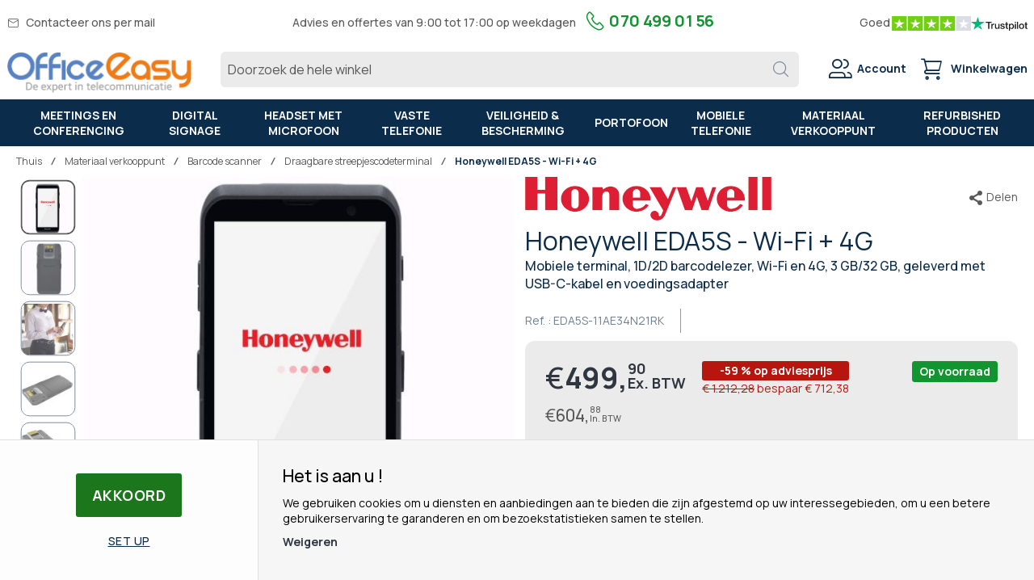

--- FILE ---
content_type: text/html; charset=UTF-8
request_url: https://www.officeeasy.nl/honeywell-eda5s-wi-fi-4g.html
body_size: 37368
content:
<!doctype html>
<html lang="nl-NL">
    <head prefix="og: http://ogp.me/ns# fb: http://ogp.me/ns/fb# product: http://ogp.me/ns/product#">
                <meta charset="utf-8"/>
<meta name="title" content="Honeywell EDA5S - Wi-Fi + 4G - Terminal - EDA5S-11AE34N21RK"/>
<meta name="description" content="De Honeywell EDA5S is een ultradunne en ultralichte barcodeterminal voor het lezen van 1D en 2D barcodes. 3G/32GB-versie, gebruik buitenshuis"/>
<meta name="keywords" content="Honeywell EDA5S - Wi-Fi + 4G"/>
<meta name="robots" content="INDEX,FOLLOW"/>
<meta name="viewport" content="width=device-width, initial-scale=1"/>
<meta name="format-detection" content="telephone=no"/>
<meta name="theme-color" content="#0c2c4b"/>
<meta http-equiv="Content-Language" content="nl-NL" />
<title>Honeywell EDA5S - Wi-Fi + 4G - Terminal - EDA5S-11AE34N21RK</title>
<link  rel="stylesheet" type="text/css"  media="all" href="https://www.officeeasy.nl/static/version1767879394/frontend/Oe/netherlands/nl_NL/css/styles-m.css" />
<link  rel="stylesheet" type="text/css"  media="all" href="https://www.officeeasy.nl/static/version1767879394/frontend/Oe/netherlands/nl_NL/HiPay_FullserviceMagento/css/styles.css" />
<link  rel="stylesheet" type="text/css"  media="all" href="https://www.officeeasy.nl/static/version1767879394/frontend/Oe/netherlands/nl_NL/mage/gallery/gallery.css" />
<link  rel="stylesheet" type="text/css"  media="screen and (min-width: 768px)" href="https://www.officeeasy.nl/static/version1767879394/frontend/Oe/netherlands/nl_NL/css/styles-l.css" />
<link  rel="stylesheet" type="text/css"  media="print" href="https://www.officeeasy.nl/static/version1767879394/frontend/Oe/netherlands/nl_NL/css/print.css" />
<link  type="image/x-icon" rel="icon" href="https://www.officeeasy.nl/static/version1767879394/frontend/Oe/netherlands/nl_NL/Magento_Theme/favicon.ico" />







<link rel="preload" as="font" crossorigin="anonymous" href="https://www.officeeasy.nl/static/version1767879394/frontend/Oe/netherlands/nl_NL/fonts/office_easy_v4.woff2" />
<link  rel="manifest" href="https://www.officeeasy.nl/static/version1767879394/frontend/Oe/netherlands/nl_NL/Oe_Pwa/json/manifest.webmanifest" />
<link  rel="apple-touch-icon" href="https://www.officeeasy.nl/static/version1767879394/frontend/Oe/netherlands/nl_NL/Oe_Pwa/img/logo_maskable_192x192.png" />
<link  rel="stylesheet" href="https://fonts.googleapis.com/css2?family=Manrope:wght@400;500;700&display=swap" />
<link  rel="canonical" href="https://www.officeeasy.nl/honeywell-eda5s-wi-fi-4g.html" />
        <!-- Consent Mode -->



    <!-- Google Tag Manager -->
<meta name="google-site-verification" content="sCsX7gjDhZZXLHe75HaWIXOzqgUSFFExDGio8WCrvg8" />
<meta name="p:domain_verify" content="edbb8977096ec2f293ecdcbc8daa1572" />
<meta name="y_key" content="94fd08b895947f63" />
<meta name="msvalidate.01" content="31173DE8A33FE07CEB09A7D1E7363366" />
<meta name="facebook-domain-verification" content="q3srwo4lxsndjcatn3wzt7qt6svj2r" />
    <link rel="alternate" hreflang="nl-NL" href="https://www.officeeasy.nl/honeywell-eda5s-wi-fi-4g.html" />
    <link rel="alternate" hreflang="fr-FR" href="https://www.officeeasy.fr/honeywell-eda5s-wi-fi-4g.html" />
    <link rel="alternate" hreflang="fr-BE" href="https://www.officeeasy.be/honeywell-eda5s-wi-fi-4g.html" />
    <link rel="alternate" hreflang="nl-BE" href="https://www.officeeasy.be/nl/honeywell-eda5s-wi-fi-4g.html" />
    <link rel="alternate" hreflang="es-ES" href="https://www.office-easy.es/honeywell-eda5s-wi-fi-4g.html" />
    

<!-- Google Tag Manager -->

<!-- End Google Tag Manager -->

    <link rel="preload" as="script" href="https://www.officeeasy.nl/static/version1767879394/frontend/Oe/netherlands/nl_NL/magepack/bundle-common.min.js"/>

    <link rel="prefetch" as="script" href="https://www.officeeasy.nl/static/version1767879394/frontend/Oe/netherlands/nl_NL/magepack/bundle-product.min.js"/>


<meta property="og:type" content="og:product" />
<meta property="og:title"
      content="Honeywell&#x20;EDA5S&#x20;-&#x20;Wi-Fi&#x20;&#x2B;&#x20;4G" />
<meta property="og:image"
      content="https://www.officeeasy.nl/media/catalog/product/cache/e198091f898a450dd52464fc3bd27d45/e/d/eda5s-1_1.jpg" />
<meta property="og:description"
      content="Mobiele&#x20;terminal,&#x20;1D&#x2F;2D&#x20;barcodelezer,&#x20;Wi-Fi&#x20;en&#x20;4G,&#x20;3&#x20;GB&#x2F;32&#x20;GB,&#x20;geleverd&#x20;met&#x20;USB-C-kabel&#x20;en&#x20;voedingsadapter" />
<meta property="og:url" content="https://www.officeeasy.nl/honeywell-eda5s-wi-fi-4g.html" />
    <meta property="product:price:amount" content="499.90"/>
    <meta property="product:price:currency"
      content="EUR"/>
    
    </head>
    <body data-container="body"
          data-mage-init='{"loaderAjax": {}, "loader": { "icon": "https://www.officeeasy.nl/static/version1767879394/frontend/Oe/netherlands/nl_NL/images/loader-2.gif"}}'
        id="html-body" itemtype="http://schema.org/Product" itemscope="itemscope" class="catalog-product-view product-honeywell-eda5s-wi-fi-4g nl_nl dispo-undefined quote-button page-layout-1column">
        

    <!-- Google Tag Manager (noscript) -->
    <noscript><iframe src="https://www.googletagmanager.com/ns.html?id=GTM-KFBNGC4" height="0" width="0" style="display:none;visibility:hidden"></iframe></noscript>
    <!-- End Google Tag Manager (noscript) -->



    <noscript>
        <div class="message global noscript">
            <div class="content">
                <p>
                    <strong>JavaScript lijkt te zijn uitgeschakeld in uw browser.</strong>
                    <span>
                        Voor de beste gebruikerservaring, zorg ervoor dat javascript ingeschakeld is voor uw browser.                    </span>
                </p>
            </div>
        </div>
    </noscript>
<!-- ko scope: 'company' -->
<div class="message company-warning _hidden" data-bind="css: { _hidden: !isCompanyBlocked() }">
<span>
<!-- ko i18n: 'Your company account is blocked and you cannot place orders. If you have questions, please contact your company administrator.' --><!-- /ko -->
</span>
</div>
<!-- /ko -->


        

<div class="page-wrapper"><header class="page-header"><div class="panel wrapper"><div class="panel header"><!-- ko scope: 'customer-companies' -->
    <!-- ko if: config().items != undefined && config().items.length > 1 -->
<div class="switcher company-select-switcher company-switcher-header-panel">
    <div class="actions dropdown options switcher-options">
            <div class="action toggle switcher-trigger"
                  role="button"
                  data-toggle="dropdown"
                  data-trigger-keypress-button="true"
                  data-bind="mageInit: {dropdown:{}}"
                  id="switcher-company-trigger"
            >
                <strong>
                    <span data-bind="i18n: 'Company:'"></span>
                    <span
                        data-bind="text: config().items.filter(company => company.current === true)[0].name"
                        class="selected-company-name"
                    ></span>
                </strong>
            </div>
            <ul class="company-select-menu dropdown switcher-dropdown" data-target="dropdown">
                <!-- ko foreach: { data: config().items, as: 'company' } -->
                <li data-bind="
                    css: {'company-select-menu-item': true, 'switcher-option': true, 'selected': company.current}"
                >
                    <a href="#"  data-bind="
                        text: company.name,
                        click: $parent.switchCompany.bind($parent, company)"
                       class="select-company-link"
                    >
                    </a>
                </li>
                <!-- /ko -->
            </ul>
    </div>
</div>
    <!-- /ko -->
<!-- /ko -->

<ul class="oe-contact-header"><li>
    <span data-offus="https://www.officeeasy.nl/contact" class="oe-mail">
        Contacteer ons per mail    </span></li>

<li class="hidden-print">
    <span class="oe-phone-note">Advies en offertes van 9:00 tot 17:00 op weekdagen</span>
    <div class="oe-phone">
        070 499 01 56        <span>Gratis dienst en telefoonnummer</span>
    </div>
</li>

<li class="oe-trustpilot-header hidden-print">
    <div>
        Goed    </div>
    <div style="width: 100px;height: 30px">
        <svg viewBox="0 0 251 46" xmlns="http://www.w3.org/2000/svg">
<g transform="translate(-200)">
<path class="color-picker" fill="#73CF11" d="M205.064416 46.330002h46.375587V0h-46.375587z"></path><path fill="#fff" d="M244.597022 19.711433l-26.3029 19.089218 3.837419-11.797827-10.047304-7.291391h12.418974l3.837418-11.798624 3.837418 11.798624h12.418975zm-16.255436 11.798642l7.183595-1.509576 2.862114 8.800152-10.045709-7.290576z"></path></g><g transform="translate(-150)">
<path class="color-picker" fill="#73CF11" d="M205.064416 46.330002h46.375587V0h-46.375587z"></path><path fill="#fff" d="M244.597022 19.711433l-26.3029 19.089218 3.837419-11.797827-10.047304-7.291391h12.418974l3.837418-11.798624 3.837418 11.798624h12.418975zm-16.255436 11.798642l7.183595-1.509576 2.862114 8.800152-10.045709-7.290576z"></path></g><g transform="translate(-100)">
<path class="color-picker" fill="#73CF11" d="M205.064416 46.330002h46.375587V0h-46.375587z"></path><path fill="#fff" d="M244.597022 19.711433l-26.3029 19.089218 3.837419-11.797827-10.047304-7.291391h12.418974l3.837418-11.798624 3.837418 11.798624h12.418975zm-16.255436 11.798642l7.183595-1.509576 2.862114 8.800152-10.045709-7.290576z"></path></g><g transform="translate(-50)">
<path class="color-picker" fill="#73CF11" d="M205.064416 46.330002h46.375587V0h-46.375587z"></path><path fill="#fff" d="M244.597022 19.711433l-26.3029 19.089218 3.837419-11.797827-10.047304-7.291391h12.418974l3.837418-11.798624 3.837418 11.798624h12.418975zm-16.255436 11.798642l7.183595-1.509576 2.862114 8.800152-10.045709-7.290576z"></path></g><g transform="translate(0)">
<path fill="#dcdce6" d="M205.064416 46.330002h46.375587V0h-46.375587z"></path><path fill="#fff" d="M244.597022 19.711433l-26.3029 19.089218 3.837419-11.797827-10.047304-7.291391h12.418974l3.837418-11.798624 3.837418 11.798624h12.418975zm-16.255436 11.798642l7.183595-1.509576 2.862114 8.800152-10.045709-7.290576z"></path></g></svg>
    </div>
    <div style="width: 70px;height: 30px">
        <svg viewBox="0 0 126 31" xmlns="http://www.w3.org/2000/svg">
            <path class="logo-text" d="M33.074774 11.07005H45.81806v2.364196h-5.010656v13.290316h-2.755306V13.434246h-4.988435V11.07005h.01111zm12.198892 4.319629h2.355341v2.187433h.04444c.077771-.309334.222203-.60762.433295-.894859.211092-.287239.466624-.56343.766597-.79543.299972-.243048.633276-.430858.999909-.585525.366633-.14362.744377-.220953 1.12212-.220953.288863 0 .499955.011047.611056.022095.1111.011048.222202.033143.344413.04419v2.408387c-.177762-.033143-.355523-.055238-.544395-.077333-.188872-.022096-.366633-.033143-.544395-.033143-.422184 0-.822148.08838-1.199891.254096-.377744.165714-.699936.41981-.977689.740192-.277753.331429-.499955.729144-.666606 1.21524-.166652.486097-.244422 1.03848-.244422 1.668195v5.39125h-2.510883V15.38968h.01111zm18.220567 11.334883H61.02779v-1.579813h-.04444c-.311083.574477-.766597 1.02743-1.377653 1.369908-.611055.342477-1.233221.51924-1.866497.51924-1.499864 0-2.588654-.364573-3.25526-1.104765-.666606-.740193-.999909-1.856005-.999909-3.347437V15.38968h2.510883v6.948968c0 .994288.188872 1.701337.577725 2.1101.377744.408763.922139.618668 1.610965.618668.533285 0 .96658-.077333 1.322102-.243048.355524-.165714.644386-.37562.855478-.65181.222202-.265144.377744-.596574.477735-.972194.09999-.37562.144431-.784382.144431-1.226288v-6.573349h2.510883v11.323836zm4.27739-3.634675c.07777.729144.355522 1.237336.833257 1.535623.488844.287238 1.06657.441905 1.744286.441905.233312 0 .499954-.022095.799927-.055238.299973-.033143.588836-.110476.844368-.209905.266642-.099429.477734-.254096.655496-.452954.166652-.198857.244422-.452953.233312-.773335-.01111-.320381-.133321-.585525-.355523-.784382-.222202-.209906-.499955-.364573-.844368-.497144-.344413-.121525-.733267-.232-1.17767-.320382-.444405-.088381-.888809-.18781-1.344323-.287239-.466624-.099429-.922138-.232-1.355432-.37562-.433294-.14362-.822148-.342477-1.166561-.596573-.344413-.243048-.622166-.56343-.822148-.950097-.211092-.386668-.311083-.861716-.311083-1.436194 0-.618668.155542-1.12686.455515-1.54667.299972-.41981.688826-.75124 1.14434-1.005336.466624-.254095.97769-.430858 1.544304-.541334.566615-.099429 1.11101-.154667 1.622075-.154667.588836 0 1.15545.066286 1.688736.18781.533285.121524 1.02213.320381 1.455423.60762.433294.276191.788817.640764 1.07768 1.08267.288863.441905.466624.98324.544395 1.612955h-2.621984c-.122211-.596572-.388854-1.005335-.822148-1.204193-.433294-.209905-.933248-.309334-1.488753-.309334-.177762 0-.388854.011048-.633276.04419-.244422.033144-.466624.088382-.688826.165715-.211092.077334-.388854.198858-.544395.353525-.144432.154667-.222203.353525-.222203.60762 0 .309335.111101.552383.322193.740193.211092.18781.488845.342477.833258.475048.344413.121524.733267.232 1.177671.320382.444404.088381.899918.18781 1.366542.287239.455515.099429.899919.232 1.344323.37562.444404.14362.833257.342477 1.17767.596573.344414.254095.622166.56343.833258.93905.211092.37562.322193.850668.322193 1.40305 0 .673906-.155541 1.237336-.466624 1.712385-.311083.464001-.711047.850669-1.199891 1.137907-.488845.28724-1.04435.508192-1.644295.640764-.599946.132572-1.199891.198857-1.788727.198857-.722156 0-1.388762-.077333-1.999818-.243048-.611056-.165714-1.14434-.408763-1.588745-.729144-.444404-.33143-.799927-.740192-1.05546-1.226289-.255532-.486096-.388853-1.071621-.411073-1.745528h2.533103v-.022095zm8.288135-7.700208h1.899828v-3.402675h2.510883v3.402675h2.26646v1.867052h-2.26646v6.054109c0 .265143.01111.486096.03333.684954.02222.18781.07777.353524.155542.486096.07777.132572.199981.232.366633.298287.166651.066285.377743.099428.666606.099428.177762 0 .355523 0 .533285-.011047.177762-.011048.355523-.033143.533285-.077334v1.933338c-.277753.033143-.555505.055238-.811038.088381-.266642.033143-.533285.04419-.811037.04419-.666606 0-1.199891-.066285-1.599855-.18781-.399963-.121523-.722156-.309333-.944358-.552381-.233313-.243049-.377744-.541335-.466625-.905907-.07777-.364573-.13332-.784383-.144431-1.248384v-6.683825h-1.899827v-1.889147h-.02222zm8.454788 0h2.377562V16.9253h.04444c.355523-.662858.844368-1.12686 1.477644-1.414098.633276-.287239 1.310992-.430858 2.055369-.430858.899918 0 1.677625.154667 2.344231.475048.666606.309335 1.222111.740193 1.666515 1.292575.444405.552382.766597 1.193145.9888 1.92229.222202.729145.333303 1.513527.333303 2.3421 0 .762288-.099991 1.50248-.299973 2.20953-.199982.718096-.499955 1.347812-.899918 1.900194-.399964.552383-.911029.98324-1.533194 1.31467-.622166.33143-1.344323.497144-2.18869.497144-.366634 0-.733267-.033143-1.0999-.099429-.366634-.066286-.722157-.176762-1.05546-.320381-.333303-.14362-.655496-.33143-.933249-.56343-.288863-.232-.522175-.497144-.722157-.79543h-.04444v5.656393h-2.510883V15.38968zm8.77698 5.67849c0-.508193-.06666-1.005337-.199981-1.491433-.133321-.486096-.333303-.905907-.599946-1.281527-.266642-.37562-.599945-.673906-.988799-.894859-.399963-.220953-.855478-.342477-1.366542-.342477-1.05546 0-1.855387.364572-2.388672 1.093717-.533285.729144-.799928 1.701337-.799928 2.916578 0 .574478.066661 1.104764.211092 1.59086.144432.486097.344414.905908.633276 1.259432.277753.353525.611056.629716.99991.828574.388853.209905.844367.309334 1.355432.309334.577725 0 1.05546-.121524 1.455423-.353525.399964-.232.722157-.541335.97769-.905907.255531-.37562.444403-.79543.555504-1.270479.099991-.475049.155542-.961145.155542-1.458289zm4.432931-9.99812h2.510883v2.364197h-2.510883V11.07005zm0 4.31963h2.510883v11.334883h-2.510883V15.389679zm4.755124-4.31963h2.510883v15.654513h-2.510883V11.07005zm10.210184 15.963847c-.911029 0-1.722066-.154667-2.433113-.452953-.711046-.298287-1.310992-.718097-1.810946-1.237337-.488845-.530287-.866588-1.160002-1.12212-1.889147-.255533-.729144-.388854-1.535622-.388854-2.408386 0-.861716.133321-1.657147.388853-2.386291.255533-.729145.633276-1.35886 1.12212-1.889148.488845-.530287 1.0999-.93905 1.810947-1.237336.711047-.298286 1.522084-.452953 2.433113-.452953.911028 0 1.722066.154667 2.433112.452953.711047.298287 1.310992.718097 1.810947 1.237336.488844.530287.866588 1.160003 1.12212 1.889148.255532.729144.388854 1.524575.388854 2.38629 0 .872765-.133322 1.679243-.388854 2.408387-.255532.729145-.633276 1.35886-1.12212 1.889147-.488845.530287-1.0999.93905-1.810947 1.237337-.711046.298286-1.522084.452953-2.433112.452953zm0-1.977528c.555505 0 1.04435-.121524 1.455423-.353525.411074-.232.744377-.541335 1.01102-.916954.266642-.37562.455513-.806478.588835-1.281527.12221-.475049.188872-.961145.188872-1.45829 0-.486096-.066661-.961144-.188872-1.44724-.122211-.486097-.322193-.905907-.588836-1.281527-.266642-.37562-.599945-.673907-1.011019-.905907-.411074-.232-.899918-.353525-1.455423-.353525-.555505 0-1.04435.121524-1.455424.353525-.411073.232-.744376.541334-1.011019.905907-.266642.37562-.455514.79543-.588835 1.281526-.122211.486097-.188872.961145-.188872 1.447242 0 .497144.06666.98324.188872 1.458289.12221.475049.322193.905907.588835 1.281527.266643.37562.599946.684954 1.01102.916954.411073.243048.899918.353525 1.455423.353525zm6.4883-9.66669h1.899827v-3.402674h2.510883v3.402675h2.26646v1.867052h-2.26646v6.054109c0 .265143.01111.486096.03333.684954.02222.18781.07777.353524.155541.486096.077771.132572.199982.232.366634.298287.166651.066285.377743.099428.666606.099428.177762 0 .355523 0 .533285-.011047.177762-.011048.355523-.033143.533285-.077334v1.933338c-.277753.033143-.555505.055238-.811038.088381-.266642.033143-.533285.04419-.811037.04419-.666606 0-1.199891-.066285-1.599855-.18781-.399963-.121523-.722156-.309333-.944358-.552381-.233313-.243049-.377744-.541335-.466625-.905907-.07777-.364573-.133321-.784383-.144431-1.248384v-6.683825h-1.899827v-1.889147h-.02222z" fill="#191919"></path>
            <path class="logo-star color-picker" fill="#00B67A" d="M30.141707 11.07005H18.63164L15.076408.177071l-3.566342 10.892977L0 11.059002l9.321376
     6.739063-3.566343 10.88193 9.321375-6.728016 9.310266 6.728016-3.555233-10.88193 9.310266-6.728016z"></path>
            <path class="logo-star-notch" fill="#dcdce6" d="M21.631369 20.26169l-.799928-2.463625-5.755033 4.153914z"></path>
        </svg>
    </div>
</li>
<li>
    <span data-offus="https://www.officeeasy.nl/quotes" class="oe-quote">
        Offerte aanvragen    </span></li>
</ul></div></div><div class="header content"><span data-action="toggle-nav" class="action nav-toggle"><span>Toggle Nav</span></span>
<a
    class="logo"
    href="https://www.officeeasy.nl/"
    title="OfficeEasy&#x20;Logo"
    aria-label="store logo">
    <img src="https://www.officeeasy.nl/static/version1767879394/frontend/Oe/netherlands/nl_NL/images/logo_oe_home_nl.png"
         title="OfficeEasy&#x20;Logo"
         alt="OfficeEasy&#x20;Logo"
            width="230"                />
</a>
<div class="block block-search">
    <div class="block block-title"><strong>Zoek</strong></div>
    <div class="block block-content">
        <form class="form minisearch" id="search_mini_form"
              action="https://www.officeeasy.nl/catalogsearch/result/" method="get">
                        <div class="field search">
                <label class="label" for="search" data-role="minisearch-label">
                    <span>Zoek</span>
                </label>
                <div class="control">
                    <input id="search"
                           data-mage-init='{
                            "quickSearch": {
                                "formSelector": "#search_mini_form",
                                "url": "https://www.officeeasy.nl/search/ajax/suggest/",
                                "destinationSelector": "#search_autocomplete",
                                "minSearchLength": "3"
                            }
                        }'
                           type="text"
                           name="q"
                           value=""
                           placeholder="Doorzoek&#x20;de&#x20;hele&#x20;winkel"
                           class="input-text"
                           maxlength="128"
                           role="combobox"
                           aria-haspopup="false"
                           aria-autocomplete="both"
                           autocomplete="off"
                           aria-expanded="false"/>
                    <div id="search_autocomplete" class="search-autocomplete"></div>
                                    </div>
            </div>
            <div class="actions">
                <button type="submit"
                        title="Zoek"
                        class="action search"
                        aria-label="Search"
                >
                    <span>Zoek</span>
                </button>
            </div>
        </form>
    </div>
</div>
<ul class="compare wrapper"><li class="item link compare" data-bind="scope: 'compareProducts'" data-role="compare-products-link">
    <a class="action compare no-display" title="Producten&#x20;vergelijken"
       data-bind="attr: {'href': compareProducts().listUrl}, css: {'no-display': !compareProducts().count}"
    >
        Producten vergelijken        <span class="counter qty" data-bind="text: compareProducts().countCaption"></span>
    </a>
</li>

</ul><div class="oe-printer">
<li class="hidden-print">
    <span class="oe-phone-note">Advies en offertes van 9:00 tot 17:00 op weekdagen</span>
    <div class="oe-phone">
        070 499 01 56        <span>Gratis dienst en telefoonnummer</span>
    </div>
</li>

<li class="oe-trustpilot-header hidden-print">
    <div>
        Goed    </div>
    <div style="width: 100px;height: 30px">
        <svg viewBox="0 0 251 46" xmlns="http://www.w3.org/2000/svg">
<g transform="translate(-200)">
<path class="color-picker" fill="#73CF11" d="M205.064416 46.330002h46.375587V0h-46.375587z"></path><path fill="#fff" d="M244.597022 19.711433l-26.3029 19.089218 3.837419-11.797827-10.047304-7.291391h12.418974l3.837418-11.798624 3.837418 11.798624h12.418975zm-16.255436 11.798642l7.183595-1.509576 2.862114 8.800152-10.045709-7.290576z"></path></g><g transform="translate(-150)">
<path class="color-picker" fill="#73CF11" d="M205.064416 46.330002h46.375587V0h-46.375587z"></path><path fill="#fff" d="M244.597022 19.711433l-26.3029 19.089218 3.837419-11.797827-10.047304-7.291391h12.418974l3.837418-11.798624 3.837418 11.798624h12.418975zm-16.255436 11.798642l7.183595-1.509576 2.862114 8.800152-10.045709-7.290576z"></path></g><g transform="translate(-100)">
<path class="color-picker" fill="#73CF11" d="M205.064416 46.330002h46.375587V0h-46.375587z"></path><path fill="#fff" d="M244.597022 19.711433l-26.3029 19.089218 3.837419-11.797827-10.047304-7.291391h12.418974l3.837418-11.798624 3.837418 11.798624h12.418975zm-16.255436 11.798642l7.183595-1.509576 2.862114 8.800152-10.045709-7.290576z"></path></g><g transform="translate(-50)">
<path class="color-picker" fill="#73CF11" d="M205.064416 46.330002h46.375587V0h-46.375587z"></path><path fill="#fff" d="M244.597022 19.711433l-26.3029 19.089218 3.837419-11.797827-10.047304-7.291391h12.418974l3.837418-11.798624 3.837418 11.798624h12.418975zm-16.255436 11.798642l7.183595-1.509576 2.862114 8.800152-10.045709-7.290576z"></path></g><g transform="translate(0)">
<path fill="#dcdce6" d="M205.064416 46.330002h46.375587V0h-46.375587z"></path><path fill="#fff" d="M244.597022 19.711433l-26.3029 19.089218 3.837419-11.797827-10.047304-7.291391h12.418974l3.837418-11.798624 3.837418 11.798624h12.418975zm-16.255436 11.798642l7.183595-1.509576 2.862114 8.800152-10.045709-7.290576z"></path></g></svg>
    </div>
    <div style="width: 70px;height: 30px">
        <svg viewBox="0 0 126 31" xmlns="http://www.w3.org/2000/svg">
            <path class="logo-text" d="M33.074774 11.07005H45.81806v2.364196h-5.010656v13.290316h-2.755306V13.434246h-4.988435V11.07005h.01111zm12.198892 4.319629h2.355341v2.187433h.04444c.077771-.309334.222203-.60762.433295-.894859.211092-.287239.466624-.56343.766597-.79543.299972-.243048.633276-.430858.999909-.585525.366633-.14362.744377-.220953 1.12212-.220953.288863 0 .499955.011047.611056.022095.1111.011048.222202.033143.344413.04419v2.408387c-.177762-.033143-.355523-.055238-.544395-.077333-.188872-.022096-.366633-.033143-.544395-.033143-.422184 0-.822148.08838-1.199891.254096-.377744.165714-.699936.41981-.977689.740192-.277753.331429-.499955.729144-.666606 1.21524-.166652.486097-.244422 1.03848-.244422 1.668195v5.39125h-2.510883V15.38968h.01111zm18.220567 11.334883H61.02779v-1.579813h-.04444c-.311083.574477-.766597 1.02743-1.377653 1.369908-.611055.342477-1.233221.51924-1.866497.51924-1.499864 0-2.588654-.364573-3.25526-1.104765-.666606-.740193-.999909-1.856005-.999909-3.347437V15.38968h2.510883v6.948968c0 .994288.188872 1.701337.577725 2.1101.377744.408763.922139.618668 1.610965.618668.533285 0 .96658-.077333 1.322102-.243048.355524-.165714.644386-.37562.855478-.65181.222202-.265144.377744-.596574.477735-.972194.09999-.37562.144431-.784382.144431-1.226288v-6.573349h2.510883v11.323836zm4.27739-3.634675c.07777.729144.355522 1.237336.833257 1.535623.488844.287238 1.06657.441905 1.744286.441905.233312 0 .499954-.022095.799927-.055238.299973-.033143.588836-.110476.844368-.209905.266642-.099429.477734-.254096.655496-.452954.166652-.198857.244422-.452953.233312-.773335-.01111-.320381-.133321-.585525-.355523-.784382-.222202-.209906-.499955-.364573-.844368-.497144-.344413-.121525-.733267-.232-1.17767-.320382-.444405-.088381-.888809-.18781-1.344323-.287239-.466624-.099429-.922138-.232-1.355432-.37562-.433294-.14362-.822148-.342477-1.166561-.596573-.344413-.243048-.622166-.56343-.822148-.950097-.211092-.386668-.311083-.861716-.311083-1.436194 0-.618668.155542-1.12686.455515-1.54667.299972-.41981.688826-.75124 1.14434-1.005336.466624-.254095.97769-.430858 1.544304-.541334.566615-.099429 1.11101-.154667 1.622075-.154667.588836 0 1.15545.066286 1.688736.18781.533285.121524 1.02213.320381 1.455423.60762.433294.276191.788817.640764 1.07768 1.08267.288863.441905.466624.98324.544395 1.612955h-2.621984c-.122211-.596572-.388854-1.005335-.822148-1.204193-.433294-.209905-.933248-.309334-1.488753-.309334-.177762 0-.388854.011048-.633276.04419-.244422.033144-.466624.088382-.688826.165715-.211092.077334-.388854.198858-.544395.353525-.144432.154667-.222203.353525-.222203.60762 0 .309335.111101.552383.322193.740193.211092.18781.488845.342477.833258.475048.344413.121524.733267.232 1.177671.320382.444404.088381.899918.18781 1.366542.287239.455515.099429.899919.232 1.344323.37562.444404.14362.833257.342477 1.17767.596573.344414.254095.622166.56343.833258.93905.211092.37562.322193.850668.322193 1.40305 0 .673906-.155541 1.237336-.466624 1.712385-.311083.464001-.711047.850669-1.199891 1.137907-.488845.28724-1.04435.508192-1.644295.640764-.599946.132572-1.199891.198857-1.788727.198857-.722156 0-1.388762-.077333-1.999818-.243048-.611056-.165714-1.14434-.408763-1.588745-.729144-.444404-.33143-.799927-.740192-1.05546-1.226289-.255532-.486096-.388853-1.071621-.411073-1.745528h2.533103v-.022095zm8.288135-7.700208h1.899828v-3.402675h2.510883v3.402675h2.26646v1.867052h-2.26646v6.054109c0 .265143.01111.486096.03333.684954.02222.18781.07777.353524.155542.486096.07777.132572.199981.232.366633.298287.166651.066285.377743.099428.666606.099428.177762 0 .355523 0 .533285-.011047.177762-.011048.355523-.033143.533285-.077334v1.933338c-.277753.033143-.555505.055238-.811038.088381-.266642.033143-.533285.04419-.811037.04419-.666606 0-1.199891-.066285-1.599855-.18781-.399963-.121523-.722156-.309333-.944358-.552381-.233313-.243049-.377744-.541335-.466625-.905907-.07777-.364573-.13332-.784383-.144431-1.248384v-6.683825h-1.899827v-1.889147h-.02222zm8.454788 0h2.377562V16.9253h.04444c.355523-.662858.844368-1.12686 1.477644-1.414098.633276-.287239 1.310992-.430858 2.055369-.430858.899918 0 1.677625.154667 2.344231.475048.666606.309335 1.222111.740193 1.666515 1.292575.444405.552382.766597 1.193145.9888 1.92229.222202.729145.333303 1.513527.333303 2.3421 0 .762288-.099991 1.50248-.299973 2.20953-.199982.718096-.499955 1.347812-.899918 1.900194-.399964.552383-.911029.98324-1.533194 1.31467-.622166.33143-1.344323.497144-2.18869.497144-.366634 0-.733267-.033143-1.0999-.099429-.366634-.066286-.722157-.176762-1.05546-.320381-.333303-.14362-.655496-.33143-.933249-.56343-.288863-.232-.522175-.497144-.722157-.79543h-.04444v5.656393h-2.510883V15.38968zm8.77698 5.67849c0-.508193-.06666-1.005337-.199981-1.491433-.133321-.486096-.333303-.905907-.599946-1.281527-.266642-.37562-.599945-.673906-.988799-.894859-.399963-.220953-.855478-.342477-1.366542-.342477-1.05546 0-1.855387.364572-2.388672 1.093717-.533285.729144-.799928 1.701337-.799928 2.916578 0 .574478.066661 1.104764.211092 1.59086.144432.486097.344414.905908.633276 1.259432.277753.353525.611056.629716.99991.828574.388853.209905.844367.309334 1.355432.309334.577725 0 1.05546-.121524 1.455423-.353525.399964-.232.722157-.541335.97769-.905907.255531-.37562.444403-.79543.555504-1.270479.099991-.475049.155542-.961145.155542-1.458289zm4.432931-9.99812h2.510883v2.364197h-2.510883V11.07005zm0 4.31963h2.510883v11.334883h-2.510883V15.389679zm4.755124-4.31963h2.510883v15.654513h-2.510883V11.07005zm10.210184 15.963847c-.911029 0-1.722066-.154667-2.433113-.452953-.711046-.298287-1.310992-.718097-1.810946-1.237337-.488845-.530287-.866588-1.160002-1.12212-1.889147-.255533-.729144-.388854-1.535622-.388854-2.408386 0-.861716.133321-1.657147.388853-2.386291.255533-.729145.633276-1.35886 1.12212-1.889148.488845-.530287 1.0999-.93905 1.810947-1.237336.711047-.298286 1.522084-.452953 2.433113-.452953.911028 0 1.722066.154667 2.433112.452953.711047.298287 1.310992.718097 1.810947 1.237336.488844.530287.866588 1.160003 1.12212 1.889148.255532.729144.388854 1.524575.388854 2.38629 0 .872765-.133322 1.679243-.388854 2.408387-.255532.729145-.633276 1.35886-1.12212 1.889147-.488845.530287-1.0999.93905-1.810947 1.237337-.711046.298286-1.522084.452953-2.433112.452953zm0-1.977528c.555505 0 1.04435-.121524 1.455423-.353525.411074-.232.744377-.541335 1.01102-.916954.266642-.37562.455513-.806478.588835-1.281527.12221-.475049.188872-.961145.188872-1.45829 0-.486096-.066661-.961144-.188872-1.44724-.122211-.486097-.322193-.905907-.588836-1.281527-.266642-.37562-.599945-.673907-1.011019-.905907-.411074-.232-.899918-.353525-1.455423-.353525-.555505 0-1.04435.121524-1.455424.353525-.411073.232-.744376.541334-1.011019.905907-.266642.37562-.455514.79543-.588835 1.281526-.122211.486097-.188872.961145-.188872 1.447242 0 .497144.06666.98324.188872 1.458289.12221.475049.322193.905907.588835 1.281527.266643.37562.599946.684954 1.01102.916954.411073.243048.899918.353525 1.455423.353525zm6.4883-9.66669h1.899827v-3.402674h2.510883v3.402675h2.26646v1.867052h-2.26646v6.054109c0 .265143.01111.486096.03333.684954.02222.18781.07777.353524.155541.486096.077771.132572.199982.232.366634.298287.166651.066285.377743.099428.666606.099428.177762 0 .355523 0 .533285-.011047.177762-.011048.355523-.033143.533285-.077334v1.933338c-.277753.033143-.555505.055238-.811038.088381-.266642.033143-.533285.04419-.811037.04419-.666606 0-1.199891-.066285-1.599855-.18781-.399963-.121523-.722156-.309333-.944358-.552381-.233313-.243049-.377744-.541335-.466625-.905907-.07777-.364573-.133321-.784383-.144431-1.248384v-6.683825h-1.899827v-1.889147h-.02222z" fill="#191919"></path>
            <path class="logo-star color-picker" fill="#00B67A" d="M30.141707 11.07005H18.63164L15.076408.177071l-3.566342 10.892977L0 11.059002l9.321376
     6.739063-3.566343 10.88193 9.321375-6.728016 9.310266 6.728016-3.555233-10.88193 9.310266-6.728016z"></path>
            <path class="logo-star-notch" fill="#dcdce6" d="M21.631369 20.26169l-.799928-2.463625-5.755033 4.153914z"></path>
        </svg>
    </div>
</li>
</div><ul class="header links"><li data-block="customer-menu-main" tabindex="0" class="customer-menu-main">
    <a href="https://www.officeeasy.nl/customer/account/" rel="nofollow">Account</a>

    

    <div style="display: none" data-role="dropdownDialog"
         data-mage-init='{"dropdownDialog":{
                "appendTo":"[data-block=customer-menu-main]",
                "triggerTarget":".customer-menu-main",
                "triggerEvent": "mouseenter",
                "closeOnMouseLeave": true,
                "closeOnEscape": true,
                "trigger": "[data-trigger=open-customer-menu]",
                "triggerClass":"active",
                "parentClass":"active",
                "buttons":[]}}'>
        <ul class="header links">
            <li class="customer-welcome">
    <span>U heeft reeds een account&nbsp;:</span>
    <span data-offus="https://www.officeeasy.nl/customer/account/login/">Log in</span></li>
<li class="additional-login-data">
    <div class="block block-social-login">
<div class="block-title">
    <strong id="block-new-customer-heading" role="heading" aria-level="2">
        Log in of maak uw account aan in één klik.    </strong>
</div>
<div id="g_id_onload"
     data-client_id="334565553877-3sj347aru5dsk9iiq3hudvijdk34c60c.apps.googleusercontent.com"
     data-context="signin"
     data-ux_mode="popup"
     data-login_uri="https://www.officeeasy.nl/oesocials_google/login/index/"
     data-auto_prompt="false">
</div>

<div class="g_id_signin"
     data-locale="nl"
     data-type="standard"
     data-shape="rectangular"
     data-theme="filled_blue"
     data-text="signin_with"
     data-size="large"
     data-logo_alignment="left">
</div>
</div>
</li>
<li class="customer-create">
    <span>Account aanmaken</span>
    <span data-offus="https://www.officeeasy.nl/customer/account/create/">Particulier</span>    <span data-offus="https://www.officeeasy.nl/company/account/create/">Bedrijf</span></li>
        </ul>
    </div>
    
</li>
</ul>
<a data-block="minicart" class="minicart-wrapper" href="https://www.officeeasy.nl/checkout/cart/" rel="nofollow">
    <span class="action showcart" data-bind="scope: 'minicart_content'">
        <span class="counter qty empty"
              data-bind="css: { empty: !!getCartParam('summary_count') == false && !isLoading() }, blockLoader: isLoading">
            <span class="counter-number">
                <!-- ko if: getCartParam('summary_count') -->
                <!-- ko text: getCartParam('summary_count').toLocaleString(window.LOCALE) --><!-- /ko -->
                <!-- /ko -->
            </span>
            <span class="counter-label">
            <!-- ko if: getCartParam('summary_count') -->
                <!-- ko text: getCartParam('summary_count').toLocaleString(window.LOCALE) --><!-- /ko -->
                <!-- ko i18n: 'items' --><!-- /ko -->
                <!-- /ko -->
            </span>
        </span>
        <span class="text">Winkelwagen</span>
    </span>
            <div class="block block-minicart"
             data-role="dropdownDialog"
             style="display: none;"
             data-mage-init='{"dropdownDialog":{
                "appendTo":"[data-block=minicart]",
                "triggerTarget":".minicart-wrapper",
                "triggerEvent": "mouseenter",
                "timeout": "200",
                "closeOnMouseLeave": true,
                "closeOnEscape": true,
                "triggerClass":"active",
                "parentClass":"active",
                "buttons":[]}}'>
            <div id="minicart-content-wrapper" data-bind="scope: 'minicart_content'">
                <!-- ko template: getTemplate() --><!-- /ko -->
            </div>
            
                    </div>
            
</a>
</div>        

    
</header><div id="menu-overlay" style="display: none"></div>
    <div class="sections nav-sections">
                <div class="section-items nav-sections-items"
             data-mage-init='{"tabs":{"openedState":"active"}}'>
                                            <div class="section-item-title nav-sections-item-title"
                     data-role="collapsible">
                    <a class="nav-sections-item-switch"
                       data-toggle="switch" href="#store.menu">
                        Menu                    </a>
                </div>
                <div class="section-item-content nav-sections-item-content"
                     id="store.menu"
                     data-role="content">
                    
<nav class="navigation" data-action="navigation">
    <ul data-mage-init='{"oeMegaMenu":{}}'>
        <li  class="level0 nav-1 category-item first level-top parent"><a href="https://www.officeeasy.nl/audio-videoconferentie.html"  class="level-top" ><span>Meetings en conferencing</span></a><div class="menu-wrapper"><div class="menu-content-wrapper"></div></div></li><li  class="level0 nav-2 category-item level-top parent"><a href="https://www.officeeasy.nl/digitaal-display-en-reclame-scherm.html"  class="level-top" ><span>Digital Signage</span></a><div class="menu-wrapper"><div class="menu-content-wrapper"></div></div></li><li  class="level0 nav-3 category-item level-top parent"><a href="https://www.officeeasy.nl/headset.html"  class="level-top" ><span>Headset met microfoon</span></a><div class="menu-wrapper"><div class="menu-content-wrapper"></div></div></li><li  class="level0 nav-4 category-item level-top parent"><a href="https://www.officeeasy.nl/vaste-telefonie.html"  class="level-top" ><span>Vaste telefonie</span></a><div class="menu-wrapper"><div class="menu-content-wrapper"></div></div></li><li  class="level0 nav-5 category-item level-top parent"><a href="https://www.officeeasy.nl/veiligheid-bescherming.html"  class="level-top" ><span>Veiligheid &amp; Bescherming</span></a><div class="menu-wrapper"><div class="menu-content-wrapper"></div></div></li><li  class="level0 nav-6 category-item level-top parent"><a href="https://www.officeeasy.nl/portofoon.html"  class="level-top" ><span>Portofoon</span></a><div class="menu-wrapper"><div class="menu-content-wrapper"></div></div></li><li  class="level0 nav-7 category-item level-top parent"><a href="https://www.officeeasy.nl/mobiele-telefonie.html"  class="level-top" ><span>Mobiele telefonie</span></a><div class="menu-wrapper"><div class="menu-content-wrapper"></div></div></li><li  class="level0 nav-8 category-item level-top parent"><a href="https://www.officeeasy.nl/ontvangst-informatica.html"  class="level-top" ><span>Materiaal verkooppunt</span></a><div class="menu-wrapper"><div class="menu-content-wrapper"></div></div></li><li  class="level0 nav-9 category-item last level-top"><a href="https://www.officeeasy.nl/refurbished-producten.html"  class="level-top" ><span>REFURBISHED PRODUCTEN</span></a><div class="menu-wrapper"><div class="menu-content-wrapper"></div></div></li>            </ul>
</nav>
                </div>
                                            <div class="section-item-title nav-sections-item-title"
                     data-role="collapsible">
                    <a class="nav-sections-item-switch"
                       data-toggle="switch" href="#store.links">
                        Account                    </a>
                </div>
                <div class="section-item-content nav-sections-item-content"
                     id="store.links"
                     data-role="content">
                    <!-- Account links -->                </div>
                                            <div class="section-item-title nav-sections-item-title"
                     data-role="collapsible">
                    <a class="nav-sections-item-switch"
                       data-toggle="switch" href="#store.settings">
                        Instellingen                    </a>
                </div>
                <div class="section-item-content nav-sections-item-content"
                     id="store.settings"
                     data-role="content">
                    <!-- ko scope: 'customer-companies' -->
    <!-- ko if: config().items != undefined && config().items.length > 1 -->
<div class="switcher company-select-switcher ">
    <div class="actions dropdown options switcher-options">
            <div class="action toggle switcher-trigger"
                  role="button"
                  data-toggle="dropdown"
                  data-trigger-keypress-button="true"
                  data-bind="mageInit: {dropdown:{}}"
                  id="switcher-company-trigger"
            >
                <strong>
                    <span data-bind="i18n: 'Company:'"></span>
                    <span
                        data-bind="text: config().items.filter(company => company.current === true)[0].name"
                        class="selected-company-name"
                    ></span>
                </strong>
            </div>
            <ul class="company-select-menu dropdown switcher-dropdown" data-target="dropdown">
                <!-- ko foreach: { data: config().items, as: 'company' } -->
                <li data-bind="
                    css: {'company-select-menu-item': true, 'switcher-option': true, 'selected': company.current}"
                >
                    <a href="#"  data-bind="
                        text: company.name,
                        click: $parent.switchCompany.bind($parent, company)"
                       class="select-company-link"
                    >
                    </a>
                </li>
                <!-- /ko -->
            </ul>
    </div>
</div>
    <!-- /ko -->
<!-- /ko -->

                </div>
                    </div>
    </div>
<div class="breadcrumbs">
    <ul class="items" itemscope itemtype="https://schema.org/BreadcrumbList">
        <li class="item home" itemprop="itemListElement" itemscope itemtype="https://schema.org/ListItem">
            <a href="https://www.officeeasy.nl/" title="Ga naar homepagina"
               itemprop="item" itemscope itemtype="https://schema.org/WebPage" itemid="https://www.officeeasy.nl/">
                <span itemprop="name">Thuis</span>
            </a>
            <meta itemprop="position" content="1"/>
        </li>
                            <li class="item product" itemprop="itemListElement" itemscope itemtype="https://schema.org/ListItem">
                <a href="https://www.officeeasy.nl/ontvangst-informatica.html" itemprop="item" itemscope itemtype="https://schema.org/WebPage" itemid="https://www.officeeasy.nl/ontvangst-informatica.html">
                    <span itemprop="name">Materiaal verkooppunt</span>
                </a>
                <meta itemprop="position" content="2"/>
            </li>
                    <li class="item product" itemprop="itemListElement" itemscope itemtype="https://schema.org/ListItem">
                <a href="https://www.officeeasy.nl/ontvangst-informatica/barcode-scanner.html" itemprop="item" itemscope itemtype="https://schema.org/WebPage" itemid="https://www.officeeasy.nl/ontvangst-informatica/barcode-scanner.html">
                    <span itemprop="name">Barcode scanner</span>
                </a>
                <meta itemprop="position" content="3"/>
            </li>
                    <li class="item product" itemprop="itemListElement" itemscope itemtype="https://schema.org/ListItem">
                <a href="https://www.officeeasy.nl/ontvangst-informatica/barcode-scanner/draagbare-streepjescodeterminal.html" itemprop="item" itemscope itemtype="https://schema.org/WebPage" itemid="https://www.officeeasy.nl/ontvangst-informatica/barcode-scanner/draagbare-streepjescodeterminal.html">
                    <span itemprop="name">Draagbare streepjescodeterminal</span>
                </a>
                <meta itemprop="position" content="4"/>
            </li>
                <li class="item product" itemprop="itemListElement" itemscope itemtype="https://schema.org/ListItem">
            <strong itemprop="name">Honeywell EDA5S - Wi-Fi + 4G</strong>
            <meta itemprop="position" content="5"/>
        </li>
    </ul>
</div>
<main id="maincontent" class="page-main"><a id="contentarea" tabindex="-1"></a>
<div class="page messages"><div data-placeholder="messages"></div>
<div data-bind="scope: 'messages'">
    <!-- ko if: cookieMessagesObservable() && cookieMessagesObservable().length > 0 -->
    <div aria-atomic="true" role="alert" class="messages" data-bind="foreach: {
        data: cookieMessagesObservable(), as: 'message'
    }">
        <div data-bind="attr: {
            class: 'message-' + message.type + ' ' + message.type + ' message',
            'data-ui-id': 'message-' + message.type
        }">
            <div data-bind="html: $parent.prepareMessageForHtml(message.text)"></div>
        </div>
    </div>
    <!-- /ko -->

    <div aria-atomic="true" role="alert" class="messages" data-bind="foreach: {
        data: messages().messages, as: 'message'
    }, afterRender: purgeMessages">
        <div data-bind="attr: {
            class: 'message-' + message.type + ' ' + message.type + ' message',
            'data-ui-id': 'message-' + message.type
        }">
            <div data-bind="html: $parent.prepareMessageForHtml(message.text)"></div>
        </div>
    </div>
</div>


</div><div class="columns"><div class="column main"><div class="main-column-right"><div class="brand-logo" id="show-sku">
            <div itemprop="brand" itemtype="https://schema.org/Brand" itemscope style="display: none;">
            <meta itemprop="name" content="Honeywell" />
        </div>
                    <a href="https://www.officeeasy.nl/honeywell">
                <img src="/media/catalog/category/Logo_Honeywell_54px.png" alt="Honeywell" />
            </a>
            </div>

<div class="product attribute print hidden-print">
    <a class="title" href="#" OnClick="javascript:window.print()"><span>Afdrukken</span></a>
</div>
<div class="product attribute share hidden-print">
    <div class="title"><span>Delen</span></div>
    <ul>
        <li class="twitter">
            <a href="https://twitter.com/intent/tweet?url=https://www.officeeasy.nl/honeywell-eda5s-wi-fi-4g.html&text=Honeywell EDA5S - Wi-Fi + 4G" target="_blank" rel="noopener nofollow"><span>Twitter</span></a>
        </li>
        <li class="linkedin">
            <a href="https://www.linkedin.com/shareArticle?url=https://www.officeeasy.nl/honeywell-eda5s-wi-fi-4g.html" target="_blank" rel="noopener nofollow"><span>Linkedin</span></a>
        </li>
    </ul>
</div>

<div id="product-by-mail" class="temporary" style="display:none">
    <button type="button" id="product-by-mail-button" data-mage-init='{"Oe_ProductByMail/js/product-by-mail": {}}'>
        <span>e-mail</span>
    </button>
</div>

<div id="product-by-mail-modal" style="display:none;">
    <form action="product_by_mail/product/sendByMail" method="post" id="product-by-mail-form"
          data-mage-init='{"validation": {}}'>
        <input type="hidden" name="product_id" value="61091">
        <input type="hidden" name="regular_price" value="1212.280000">
        <input type="hidden" name="final_price" value="499.9">
        <div class="field required">
            <label for="product-by-mail-email" class="label">
                Voer uw e-mailadres in            </label>
            <div class="control">
                <input type="email"
                       name="email"
                       id="product-by-mail-email"
                       class="input-text required-entry validate-email"
                       data-validate="{required:true, 'validate-email':true}"/>
            </div>
        </div>
        <div class="actions-toolbar">
            <button type="submit" class="action primary" id="product-by-mail-submit">
                <span>Verzenden</span>
            </button>
        </div>
    </form>
</div>



<style>
    #product-by-mail-submit {
        float: right;
        margin: 10px 0;
    }
    #product-by-mail-button {
        border: none;
        background: #fff;
        padding: 0;
        line-height: 30px;
        font-weight: 400;
        color: #595959;
    }
</style>
<div class="page-title-wrapper&#x20;product">
    <h1 class="page-title"
                >
        <span class="base" data-ui-id="page-title-wrapper" itemprop="name">Honeywell EDA5S - Wi-Fi + 4G</span>    </h1>
    </div>
<div class="product-info-primary">
    <div class="product attribute overview">
                        <h2 class="value" data="desc">Mobiele terminal, 1D/2D barcodelezer, Wi-Fi en 4G, 3 GB/32 GB, geleverd met USB-C-kabel en voedingsadapter</h2>
    </div>
</div><div class="main-sub-title">
    <div class="product attribute sku">
                    <strong class="type">SKU</strong>
                        <div class="value" itemprop="sku">OETCBHONEDA5S4G</div>
    </div>

<div class="guarantee">
    </div>
<div class="brand-name">
            van        <a href="https://www.officeeasy.nl/honeywell">
            Honeywell        </a>
    </div>
<h2 class="product attribute oe-number">
    <strong class="type">Ref. :</strong>
    <div class="value" itemprop="mpn">EDA5S-11AE34N21RK</div>
</h2>
    <span itemprop="gtin13" style="display:none;">5704174815372</span>

</div><div class="product-info-main">    <div itemprop="offers" itemscope itemtype="https://schema.org/Offer" style="display:contents">
        <div class="product-info-price"><div class="price-box price-final_price" data-role="priceBox" data-product-id="61091" data-price-box="product-id-61091">
    <span class="special-price">
        
<span class="price-container price-final_price&#x20;tax&#x20;weee">
            <span class="price-label">Prijs</span>
    
            
    <span id="price-excluding-tax-product-price-61091"
          data-label="Ex.&#x20;BTW"
          data-price-amount="499.9"
          data-price-type="basePrice"
          class="price-wrapper price-excluding-tax"
                    itemprop="price"
          content="499.90"
              >
        <span class="price"><span><span class="symbol">€</span><span class="real">499,</span></span><span class="expo">90</span></span>    </span>
    
    <span  id="price-including-tax-product-price-61091"        data-label="In.&#x20;BTW"        data-price-amount="604.879001"
        data-price-type="finalPrice"
        class="price-wrapper price-including-tax"
    ><span class="price"><span><span class="symbol">€</span><span class="real">604,</span></span><span class="expo">88</span></span></span>
</span>
    </span>
    <span class="old-price">
        
<span class="price-container price-final_price&#x20;tax&#x20;weee">
    
            
    <span id="price-excluding-tax-old-price-61091"
          data-label="Ex.&#x20;BTW"
          data-price-amount="1212.28"
          data-price-type="basePrice"
          class="price-wrapper price-excluding-tax"
              >
        € 1.212,28    </span>
    
    <span  id="price-including-tax-old-price-61091"        data-label="In.&#x20;BTW"        data-price-amount="1466.858801"
        data-price-type="oldPrice"
        class="price-wrapper price-including-tax"
    ><span class="price"><span><span class="symbol">€</span><span class="real">1.466,</span></span><span class="expo">86</span></span></span>
</span>
    </span>

</div>
<div class="sticker-save">
                        <span class="sticker-save-value">
            -59 % op adviesprijs        </span>
                <span class="sticker-save-desc">
            <span class="sticker-save-old-price long">
                <span class="price">€ 1.212,28</span></span>
            bespaar <span class="price">€ 712,38</span>        </span>
    </div>
</div>                        <meta itemprop="priceCurrency" content="EUR" />
        <meta itemprop="availability" content="https://schema.org/InStock" />
        <meta itemprop="itemCondition" content="https://schema.org/NewCondition" />
        <div itemprop="seller" itemscope itemtype="http://schema.org/Organization" style="display:contents">
    <meta itemprop="name" content="OfficeEasy.nl">
    <link itemprop="url" href="#organization-officeeasy">
</div>        <link itemprop="url" content="https://www.officeeasy.nl/honeywell-eda5s-wi-fi-4g.html" />
            </div>
        
                                                        <div class="stock-message available">
                                            <span>10 stuks op voorraad</span>
                                            <span>+ 5 op komst</span>
                                    </div>
                        <div class="stock available" title="Beschikbaarheid">
                <span>Op voorraad</span>
            </div>
                



    <div class="oe-product-reinsurance">
                    
<div class="product_delivery_date" data-bind="scope:'delivery_date'">
    <!-- ko if: isDisplayDateReady() -->
        <div data-bind="template: getTemplate()"></div>
    <!-- /ko -->
</div>
                            <div class="oe-ri-shipping"><span>Leverkosten</span><span>Vanaf €4,99</span></div>
                    </div>

<div class="product-add-form">
    <form data-product-sku="OETCBHONEDA5S4G"
          action="https://www.officeeasy.nl/checkout/cart/add/uenc/aHR0cHM6Ly93d3cub2ZmaWNlZWFzeS5ubC9ob25leXdlbGwtZWRhNXMtd2ktZmktNGcuaHRtbA~~/product/61091/" method="post"
          id="product_addtocart_form">
        <input type="hidden" name="product" value="61091" />
        <input type="hidden" name="selected_configurable_option" value="" />
        <input type="hidden" name="related_product" id="related-products-field" value="" />
        <input type="hidden" name="item"  value="61091" />
        <input name="form_key" type="hidden" value="ije6oV05XfhnH4qL" />                            <div class="box-tocart">
    <div class="fieldset">
                <div class="field qty">
            <label class="label" for="qty"><span>Aantal</span></label>
            <div class="control" data-bind="scope: 'qty_counter'">
                <select
                    name="qty"
                    id="qty"
                    data-bind="value: qty"
                >
                                                                <option value="1" selected>1</option>
                                            <option value="2" >2</option>
                                            <option value="3" >3</option>
                                            <option value="4" >4</option>
                                            <option value="5" >5</option>
                                            <option value="6" >6</option>
                                            <option value="7" >7</option>
                                            <option value="8" >8</option>
                                            <option value="9" >9</option>
                                            <option value="10" >10</option>
                                        <option value="10+">11+</option>
                </select>

                <input type="number"
                       name="qty_secondary"
                       id="qty_secondary"
                       min="0"
                       value="1"
                       data-bind="value: qty, valueUpdate: 'input'"
                       title="Aantal"
                       class="input-text counter"
                       data-validate="&#x7B;&quot;required-number&quot;&#x3A;true,&quot;validate-item-quantity&quot;&#x3A;&#x7B;&quot;maxAllowed&quot;&#x3A;10000&#x7D;&#x7D;"
                       style="display: none;"
                       />
            </div>
            
        </div>
                <div class="actions">
            <button type="submit"
                    title="In&#x20;Winkelwagen"
                    class="action primary tocart"
                    id="product-addtocart-button" disabled>
                <span>In Winkelwagen</span>
            </button>
                    </div>
    </div>
</div>

<div class="product-social-links"><div class="product-addto-links" data-role="add-to-links">
    <div id="oe-b2b-quote-button" data-bind="scope:'oe_b2b_quote_button'"
        >
    <!-- ko template: getTemplate() --><!-- /ko -->
</div>

</div>

</div>        
                    </form>
</div>


<div class="product-status">
    </div>
</div>
<div class="product-similar">
            <div class="title">
                                        Gelijkaardige producten                    </div>
        <ul>
                            
                <li class="item current-similar">
                                        <div class="product-name">Honeywell EDA5S - Wi-Fi + 4G</div>
                                            <span class="price"><span><span class="symbol">€</span><span class="real">499,</span></span><span class="expo">90</span></span>                                                        </li>
                            
                <li class="item">
                    <a href="https://www.officeeasy.nl/honeywell-eda52-wi-fi-4g.html">                    <div class="product-name">Honeywell EDA52 - Wi-Fi + 4G</div>
                                            <span class="price"><span><span class="symbol">€</span><span class="real">539,</span></span><span class="expo">90</span></span>                                        </a>                </li>
                            
                <li class="item">
                    <a href="https://www.officeeasy.nl/honeywell-ct32-wifi-5g.html">                    <div class="product-name">Honeywell CT32 - Wi-Fi + 5G</div>
                                            <span class="price"><span><span class="symbol">€</span><span class="real">769,</span></span><span class="expo">90</span></span>                                        </a>                </li>
                    </ul>
    </div>

</div><div class="main-column-left"><div class="product media"><a id="gallery-prev-area" tabindex="-1"></a>
<div class="action-skip-wrapper"><a class="action skip gallery-next-area"
   href="#gallery-next-area">
    <span>
        Ga naar het einde van de afbeeldingen-gallerij    </span>
</a>
</div>
<div class="gallery-placeholder _block-content-loading" data-gallery-role="gallery-placeholder">
    <img
        itemprop="image"
        alt="main product photo"
        rel="preload"
        fetchpriority="high"
        class="gallery-placeholder__image"
        src="https://www.officeeasy.nl/media/catalog/product/cache/16822256cee3c919bf29bfc0144d0975/e/d/eda5s-1_1.jpg"
    />
</div>





<div class="action-skip-wrapper"><a class="action skip gallery-prev-area"
   href="#gallery-prev-area">
    <span>
        Ga naar het begin van de afbeeldingen-gallerij    </span>
</a>
</div><a id="gallery-next-area" tabindex="-1"></a>
    <div class="sticker operation">
        <img src="https://www.officeeasy.nl/media/Oe_Operations/stickers/promo_sticker_4_1767624394.png" alt="promotion">
    </div>

</div></div><input name="form_key" type="hidden" value="ije6oV05XfhnH4qL" /><div id="authenticationPopup" data-bind="scope:'authenticationPopup', style: {display: 'none'}">
            <!-- ko template: getTemplate() --><!-- /ko -->
        
</div>




<div id="popin-modal-addtocart" class="popin-modal-addtocart" style="display: none">
    <div class="product-detail">
        <div class="media">
            <img class="product-image-photo" src="" alt="">
        </div>
        <div class="content">
            <div class="detail">
                <div class="product-title">
                    <span class="product-name"></span>
                </div>
                <div class="product-content">
                    <div><span class="product-modal-label">Réf:</span>&nbsp;<span class="product-ref"></span></div>
                    <div>
                        <span class="product-modal-label">Aantal:</span>&nbsp;
                        <span class="product-qty"></span><span class="product-price"></span>
                    </div>
                    <div class="modal-delivery" style="display: none;">
                        <span class="product-modal-label">Levering</span>
                        <span class="product-delivery"></span>
                    </div>
                </div>
            </div>
        </div>
    </div>
    <div class="modal-actions" style="clear: both;">
        <button class="button-continue" type="button" data-role="action"><span>Ga verder met winkelen</span></button>
        <button class="button-checkout" type="button" data-role="action" onclick="window.location = window.checkout.shoppingCartUrl;"><span>Mijn winkelmandje bekijken</span></button>
    </div>
    <div class="product-cross"></div>
</div>

<div id="oe-experts-wrapper"><div class="oe-experts" style="clear: both">
        <a class="oe-phone-link" data-href="tel: 070 499 01 56" href="tel: 070 499 01 56">
    <div class="oe-trombinoscope">
                            <img loading="lazy"
                 src="https://www.officeeasy.nl/static/version1767879394/frontend/Oe/netherlands/nl_NL/Magento_Theme/ico-chat-11.png"
                 alt="Afbeelding expert">
                    <img loading="lazy"
                 src="https://www.officeeasy.nl/static/version1767879394/frontend/Oe/netherlands/nl_NL/Magento_Theme/ico-chat-19.png"
                 alt="Afbeelding expert">
                    <img loading="lazy"
                 src="https://www.officeeasy.nl/static/version1767879394/frontend/Oe/netherlands/nl_NL/Magento_Theme/ico-chat-1.png"
                 alt="Afbeelding expert">
            </div>
    <div class="title">
        Contacteer onze experten        <div class="oe-shedule-bis">Van maandag tot vrijdag van 9 tot 17u</div>
    </div>
    <div class="oe-phone">
        070 499 01 56        <span>Gratis dienst en telefoonnummer</span>
    </div>
    <div class="oe-shedule">
        Van maandag tot vrijdag van 9 tot 17u    </div>
    </a>
    <div class="oe-contact">
        <span><span data-offus="https://www.officeeasy.nl/contact">E-mail</span></span>
        <span class="open-jivochat hidden" onclick="openJivochat()">Live Chat</span>
    </div>

    <span class="oe-trustpilot">
        <svg viewBox="0 0 126 31" xmlns="http://www.w3.org/2000/svg">
            <path class="logo-text" d="M33.074774 11.07005H45.81806v2.364196h-5.010656v13.290316h-2.755306V13.434246h-4.988435V11.07005h.01111zm12.198892 4.319629h2.355341v2.187433h.04444c.077771-.309334.222203-.60762.433295-.894859.211092-.287239.466624-.56343.766597-.79543.299972-.243048.633276-.430858.999909-.585525.366633-.14362.744377-.220953 1.12212-.220953.288863 0 .499955.011047.611056.022095.1111.011048.222202.033143.344413.04419v2.408387c-.177762-.033143-.355523-.055238-.544395-.077333-.188872-.022096-.366633-.033143-.544395-.033143-.422184 0-.822148.08838-1.199891.254096-.377744.165714-.699936.41981-.977689.740192-.277753.331429-.499955.729144-.666606 1.21524-.166652.486097-.244422 1.03848-.244422 1.668195v5.39125h-2.510883V15.38968h.01111zm18.220567 11.334883H61.02779v-1.579813h-.04444c-.311083.574477-.766597 1.02743-1.377653 1.369908-.611055.342477-1.233221.51924-1.866497.51924-1.499864 0-2.588654-.364573-3.25526-1.104765-.666606-.740193-.999909-1.856005-.999909-3.347437V15.38968h2.510883v6.948968c0 .994288.188872 1.701337.577725 2.1101.377744.408763.922139.618668 1.610965.618668.533285 0 .96658-.077333 1.322102-.243048.355524-.165714.644386-.37562.855478-.65181.222202-.265144.377744-.596574.477735-.972194.09999-.37562.144431-.784382.144431-1.226288v-6.573349h2.510883v11.323836zm4.27739-3.634675c.07777.729144.355522 1.237336.833257 1.535623.488844.287238 1.06657.441905 1.744286.441905.233312 0 .499954-.022095.799927-.055238.299973-.033143.588836-.110476.844368-.209905.266642-.099429.477734-.254096.655496-.452954.166652-.198857.244422-.452953.233312-.773335-.01111-.320381-.133321-.585525-.355523-.784382-.222202-.209906-.499955-.364573-.844368-.497144-.344413-.121525-.733267-.232-1.17767-.320382-.444405-.088381-.888809-.18781-1.344323-.287239-.466624-.099429-.922138-.232-1.355432-.37562-.433294-.14362-.822148-.342477-1.166561-.596573-.344413-.243048-.622166-.56343-.822148-.950097-.211092-.386668-.311083-.861716-.311083-1.436194 0-.618668.155542-1.12686.455515-1.54667.299972-.41981.688826-.75124 1.14434-1.005336.466624-.254095.97769-.430858 1.544304-.541334.566615-.099429 1.11101-.154667 1.622075-.154667.588836 0 1.15545.066286 1.688736.18781.533285.121524 1.02213.320381 1.455423.60762.433294.276191.788817.640764 1.07768 1.08267.288863.441905.466624.98324.544395 1.612955h-2.621984c-.122211-.596572-.388854-1.005335-.822148-1.204193-.433294-.209905-.933248-.309334-1.488753-.309334-.177762 0-.388854.011048-.633276.04419-.244422.033144-.466624.088382-.688826.165715-.211092.077334-.388854.198858-.544395.353525-.144432.154667-.222203.353525-.222203.60762 0 .309335.111101.552383.322193.740193.211092.18781.488845.342477.833258.475048.344413.121524.733267.232 1.177671.320382.444404.088381.899918.18781 1.366542.287239.455515.099429.899919.232 1.344323.37562.444404.14362.833257.342477 1.17767.596573.344414.254095.622166.56343.833258.93905.211092.37562.322193.850668.322193 1.40305 0 .673906-.155541 1.237336-.466624 1.712385-.311083.464001-.711047.850669-1.199891 1.137907-.488845.28724-1.04435.508192-1.644295.640764-.599946.132572-1.199891.198857-1.788727.198857-.722156 0-1.388762-.077333-1.999818-.243048-.611056-.165714-1.14434-.408763-1.588745-.729144-.444404-.33143-.799927-.740192-1.05546-1.226289-.255532-.486096-.388853-1.071621-.411073-1.745528h2.533103v-.022095zm8.288135-7.700208h1.899828v-3.402675h2.510883v3.402675h2.26646v1.867052h-2.26646v6.054109c0 .265143.01111.486096.03333.684954.02222.18781.07777.353524.155542.486096.07777.132572.199981.232.366633.298287.166651.066285.377743.099428.666606.099428.177762 0 .355523 0 .533285-.011047.177762-.011048.355523-.033143.533285-.077334v1.933338c-.277753.033143-.555505.055238-.811038.088381-.266642.033143-.533285.04419-.811037.04419-.666606 0-1.199891-.066285-1.599855-.18781-.399963-.121523-.722156-.309333-.944358-.552381-.233313-.243049-.377744-.541335-.466625-.905907-.07777-.364573-.13332-.784383-.144431-1.248384v-6.683825h-1.899827v-1.889147h-.02222zm8.454788 0h2.377562V16.9253h.04444c.355523-.662858.844368-1.12686 1.477644-1.414098.633276-.287239 1.310992-.430858 2.055369-.430858.899918 0 1.677625.154667 2.344231.475048.666606.309335 1.222111.740193 1.666515 1.292575.444405.552382.766597 1.193145.9888 1.92229.222202.729145.333303 1.513527.333303 2.3421 0 .762288-.099991 1.50248-.299973 2.20953-.199982.718096-.499955 1.347812-.899918 1.900194-.399964.552383-.911029.98324-1.533194 1.31467-.622166.33143-1.344323.497144-2.18869.497144-.366634 0-.733267-.033143-1.0999-.099429-.366634-.066286-.722157-.176762-1.05546-.320381-.333303-.14362-.655496-.33143-.933249-.56343-.288863-.232-.522175-.497144-.722157-.79543h-.04444v5.656393h-2.510883V15.38968zm8.77698 5.67849c0-.508193-.06666-1.005337-.199981-1.491433-.133321-.486096-.333303-.905907-.599946-1.281527-.266642-.37562-.599945-.673906-.988799-.894859-.399963-.220953-.855478-.342477-1.366542-.342477-1.05546 0-1.855387.364572-2.388672 1.093717-.533285.729144-.799928 1.701337-.799928 2.916578 0 .574478.066661 1.104764.211092 1.59086.144432.486097.344414.905908.633276 1.259432.277753.353525.611056.629716.99991.828574.388853.209905.844367.309334 1.355432.309334.577725 0 1.05546-.121524 1.455423-.353525.399964-.232.722157-.541335.97769-.905907.255531-.37562.444403-.79543.555504-1.270479.099991-.475049.155542-.961145.155542-1.458289zm4.432931-9.99812h2.510883v2.364197h-2.510883V11.07005zm0 4.31963h2.510883v11.334883h-2.510883V15.389679zm4.755124-4.31963h2.510883v15.654513h-2.510883V11.07005zm10.210184 15.963847c-.911029 0-1.722066-.154667-2.433113-.452953-.711046-.298287-1.310992-.718097-1.810946-1.237337-.488845-.530287-.866588-1.160002-1.12212-1.889147-.255533-.729144-.388854-1.535622-.388854-2.408386 0-.861716.133321-1.657147.388853-2.386291.255533-.729145.633276-1.35886 1.12212-1.889148.488845-.530287 1.0999-.93905 1.810947-1.237336.711047-.298286 1.522084-.452953 2.433113-.452953.911028 0 1.722066.154667 2.433112.452953.711047.298287 1.310992.718097 1.810947 1.237336.488844.530287.866588 1.160003 1.12212 1.889148.255532.729144.388854 1.524575.388854 2.38629 0 .872765-.133322 1.679243-.388854 2.408387-.255532.729145-.633276 1.35886-1.12212 1.889147-.488845.530287-1.0999.93905-1.810947 1.237337-.711046.298286-1.522084.452953-2.433112.452953zm0-1.977528c.555505 0 1.04435-.121524 1.455423-.353525.411074-.232.744377-.541335 1.01102-.916954.266642-.37562.455513-.806478.588835-1.281527.12221-.475049.188872-.961145.188872-1.45829 0-.486096-.066661-.961144-.188872-1.44724-.122211-.486097-.322193-.905907-.588836-1.281527-.266642-.37562-.599945-.673907-1.011019-.905907-.411074-.232-.899918-.353525-1.455423-.353525-.555505 0-1.04435.121524-1.455424.353525-.411073.232-.744376.541334-1.011019.905907-.266642.37562-.455514.79543-.588835 1.281526-.122211.486097-.188872.961145-.188872 1.447242 0 .497144.06666.98324.188872 1.458289.12221.475049.322193.905907.588835 1.281527.266643.37562.599946.684954 1.01102.916954.411073.243048.899918.353525 1.455423.353525zm6.4883-9.66669h1.899827v-3.402674h2.510883v3.402675h2.26646v1.867052h-2.26646v6.054109c0 .265143.01111.486096.03333.684954.02222.18781.07777.353524.155541.486096.077771.132572.199982.232.366634.298287.166651.066285.377743.099428.666606.099428.177762 0 .355523 0 .533285-.011047.177762-.011048.355523-.033143.533285-.077334v1.933338c-.277753.033143-.555505.055238-.811038.088381-.266642.033143-.533285.04419-.811037.04419-.666606 0-1.199891-.066285-1.599855-.18781-.399963-.121523-.722156-.309333-.944358-.552381-.233313-.243049-.377744-.541335-.466625-.905907-.07777-.364573-.133321-.784383-.144431-1.248384v-6.683825h-1.899827v-1.889147h-.02222z" fill="#191919"></path>
            <path class="logo-star color-picker" fill="#00B67A" d="M30.141707 11.07005H18.63164L15.076408.177071l-3.566342 10.892977L0 11.059002l9.321376
     6.739063-3.566343 10.88193 9.321375-6.728016 9.310266 6.728016-3.555233-10.88193 9.310266-6.728016z"></path>
            <path class="logo-star-notch" fill="#dcdce6" d="M21.631369 20.26169l-.799928-2.463625-5.755033 4.153914z"></path>
        </svg>
<div><svg viewBox="0 0 251 46" xmlns="http://www.w3.org/2000/svg">
<g transform="translate(-200)">
<path class="color-picker" fill="#73CF11" d="M205.064416 46.330002h46.375587V0h-46.375587z"></path><path fill="#fff" d="M244.597022 19.711433l-26.3029 19.089218 3.837419-11.797827-10.047304-7.291391h12.418974l3.837418-11.798624 3.837418 11.798624h12.418975zm-16.255436 11.798642l7.183595-1.509576 2.862114 8.800152-10.045709-7.290576z"></path></g><g transform="translate(-150)">
<path class="color-picker" fill="#73CF11" d="M205.064416 46.330002h46.375587V0h-46.375587z"></path><path fill="#fff" d="M244.597022 19.711433l-26.3029 19.089218 3.837419-11.797827-10.047304-7.291391h12.418974l3.837418-11.798624 3.837418 11.798624h12.418975zm-16.255436 11.798642l7.183595-1.509576 2.862114 8.800152-10.045709-7.290576z"></path></g><g transform="translate(-100)">
<path class="color-picker" fill="#73CF11" d="M205.064416 46.330002h46.375587V0h-46.375587z"></path><path fill="#fff" d="M244.597022 19.711433l-26.3029 19.089218 3.837419-11.797827-10.047304-7.291391h12.418974l3.837418-11.798624 3.837418 11.798624h12.418975zm-16.255436 11.798642l7.183595-1.509576 2.862114 8.800152-10.045709-7.290576z"></path></g><g transform="translate(-50)">
<path class="color-picker" fill="#73CF11" d="M205.064416 46.330002h46.375587V0h-46.375587z"></path><path fill="#fff" d="M244.597022 19.711433l-26.3029 19.089218 3.837419-11.797827-10.047304-7.291391h12.418974l3.837418-11.798624 3.837418 11.798624h12.418975zm-16.255436 11.798642l7.183595-1.509576 2.862114 8.800152-10.045709-7.290576z"></path></g><g transform="translate(0)">
<path fill="#dcdce6" d="M205.064416 46.330002h46.375587V0h-46.375587z"></path><path fill="#fff" d="M244.597022 19.711433l-26.3029 19.089218 3.837419-11.797827-10.047304-7.291391h12.418974l3.837418-11.798624 3.837418 11.798624h12.418975zm-16.255436 11.798642l7.183595-1.509576 2.862114 8.800152-10.045709-7.290576z"></path></g></svg>
</div>        <span><b>Goed</b> with <b>4</b> out of 5</span>    </span>
</div>


</div>                    
                                <div class="product-info-sticky hidden-print">
            <div class="sticky-nav">
            <ul id="autohighlight">
            <li><span data-href="html-body">Top</span></li>
                            <li><span data-href="description-strenghts">Sterke punten</span></li>
                            
                            <li><span data-href="catalog-product-secondary-group">Kenmerken</span></li>
                                                                </ul>
        </div>
        </div>
        <div id="sticky-nav-mock"></div>
    
    <div class="product info detailed">
        <div class="product data items" data-mage-init='{"tabs":{"openedState":"active"}}'>
                                            <div class="data item title"
                     data-role="collapsible" id="tab-label-description-strenghts">
                    <span class="data switch" id="tab-label-description-strenghts-title">
                                                    <h2 class="switch-title">Sterke punten</h2>
                                            </span>
                </div>
                <div class="data item content autohighlight"
                     aria-labelledby="tab-label-description-strenghts-title" id="description-strenghts" data-role="content">
                    <div class="strengths" itemprop="description">
    <ul><li>Ultrabestendig 5,5-inch touchscreen</li><li>Zeer dunne en zeer lichte terminal (218 g)</li><li>Versie met 3 GB RAM en 32 GB opslag</li><li>Android 11-systeem, 8-core 2,0 GHz-processor</li><li>Batterijduur van 8 uur dankzij de 3060 mAh batterij</li><li>Speciale barcode- en QR-codelezer bovenaan</li><li>Zijknoppen voor snel scannen</li><li>Videogesprekken: 13 MP camera aan de achterkant en 5 MP camera aan de voorkant</li><li>4G LTE-connectiviteit, WIFI 5, Bluetooth 5.1 en NFC</li><li>Bestand tegen vallen, stof en water (IP67), koud (-10°)</li></ul></div>
<div class="alternative-image">
            <img src="https://www.officeeasy.nl/media/catalog/product/cache/16822256cee3c919bf29bfc0144d0975/e/d/eda5s_1.jpg" alt="Honeywell EDA5S - Terminal code barres - EDA5S-11AE34N21RK - de dos"/>
    </div>
                </div>
                                                            <div class="data item title"
                     data-role="collapsible" id="tab-label-catalog-product-secondary-group">
                    <span class="data switch" id="tab-label-catalog-product-secondary-group-title">
                                                    <h2 class="switch-title">Wat zijn de kenmerken&nbsp;<span>van de Honeywell EDA5S - Wi-Fi + 4G ?</span></h2>
                                            </span>
                </div>
                <div class="data item content autohighlight"
                     aria-labelledby="tab-label-catalog-product-secondary-group-title" id="catalog-product-secondary-group" data-role="content">
                    
    <div class="product-info-secondary">
            <div class="functionalities">
        <h3 class="title">Eigenschappen</h3>
        <div class="toggle">
            <a href="#"
               data-mage-init='{"toggleAdvanced": {"selectorsToggleClass": "active", "baseToggleClass": "expanded", "toggleContainers": "#toggle-func-container"}}'
               id="toggle-func"
               class="action"></a>
        </div>
        <div class="toggle-container" id="toggle-func-container">
            <table>
                <caption>Eigenschappen</caption>
                <tbody>
                                    <tr itemprop="additionalProperty" itemscope itemtype="https://schema.org/PropertyValue">
                        <th class="col label" scope="row" itemprop="name">OS (besturingssysteem)</th>
                        <td class="col data" data-th="OS&#x20;&#x28;besturingssysteem&#x29;" itemprop="value">
                                                            Android (Google)                                                    </td>
                    </tr>
                                    <tr itemprop="additionalProperty" itemscope itemtype="https://schema.org/PropertyValue">
                        <th class="col label" scope="row" itemprop="name">Besturingssysteem</th>
                        <td class="col data" data-th="Besturingssysteem" itemprop="value">
                                                            Android 11                                                    </td>
                    </tr>
                                    <tr itemprop="additionalProperty" itemscope itemtype="https://schema.org/PropertyValue">
                        <th class="col label" scope="row" itemprop="name">Schermgrootte</th>
                        <td class="col data" data-th="Schermgrootte" itemprop="value">
                                                            5,5 inch                                                    </td>
                    </tr>
                                    <tr itemprop="additionalProperty" itemscope itemtype="https://schema.org/PropertyValue">
                        <th class="col label" scope="row" itemprop="name">Bestand tegen</th>
                        <td class="col data" data-th="Bestand&#x20;tegen" itemprop="value">
                                                            stofbestendig (IP5x of beter), vochtbestendig (IP53 of beter), schokbestendig (MIL-STD-810 gecertificeerd), waterdicht – onderdompelbaar (IP67 of beter), bestand tegen extreme koude tot -20°                                                    </td>
                    </tr>
                                    <tr itemprop="additionalProperty" itemscope itemtype="https://schema.org/PropertyValue">
                        <th class="col label" scope="row" itemprop="name">Digitaal klavier</th>
                        <td class="col data" data-th="Digitaal&#x20;klavier" itemprop="value">
                                                            Nee                                                    </td>
                    </tr>
                                    <tr itemprop="additionalProperty" itemscope itemtype="https://schema.org/PropertyValue">
                        <th class="col label" scope="row" itemprop="name">Netwerk</th>
                        <td class="col data" data-th="Netwerk" itemprop="value">
                                                            4G                                                    </td>
                    </tr>
                                    <tr itemprop="additionalProperty" itemscope itemtype="https://schema.org/PropertyValue">
                        <th class="col label" scope="row" itemprop="name">Wifi</th>
                        <td class="col data" data-th="Wifi" itemprop="value">
                                                            Ja                                                    </td>
                    </tr>
                                    <tr itemprop="additionalProperty" itemscope itemtype="https://schema.org/PropertyValue">
                        <th class="col label" scope="row" itemprop="name">Ingebouwde GPS</th>
                        <td class="col data" data-th="Ingebouwde&#x20;GPS" itemprop="value">
                                                            Ja                                                    </td>
                    </tr>
                                    <tr itemprop="additionalProperty" itemscope itemtype="https://schema.org/PropertyValue">
                        <th class="col label" scope="row" itemprop="name">Scantechnologie</th>
                        <td class="col data" data-th="Scantechnologie" itemprop="value">
                                                            Omnidirectioneel                                                    </td>
                    </tr>
                                    <tr itemprop="additionalProperty" itemscope itemtype="https://schema.org/PropertyValue">
                        <th class="col label" scope="row" itemprop="name">Leesafstand</th>
                        <td class="col data" data-th="Leesafstand" itemprop="value">
                                                            3.9 à 75.6 cm                                                    </td>
                    </tr>
                                    <tr itemprop="additionalProperty" itemscope itemtype="https://schema.org/PropertyValue">
                        <th class="col label" scope="row" itemprop="name">Minimale ruimte tussen de tekens</th>
                        <td class="col data" data-th="Minimale&#x20;ruimte&#x20;tussen&#x20;de&#x20;tekens" itemprop="value">
                                                            3 mil                                                    </td>
                    </tr>
                                    <tr itemprop="additionalProperty" itemscope itemtype="https://schema.org/PropertyValue">
                        <th class="col label" scope="row" itemprop="name">Leeshoek</th>
                        <td class="col data" data-th="Leeshoek" itemprop="value">
                                                            47°                                                    </td>
                    </tr>
                                    <tr itemprop="additionalProperty" itemscope itemtype="https://schema.org/PropertyValue">
                        <th class="col label" scope="row" itemprop="name">Invoertype</th>
                        <td class="col data" data-th="Invoertype" itemprop="value">
                                                            Tactiel                                                    </td>
                    </tr>
                                    <tr itemprop="additionalProperty" itemscope itemtype="https://schema.org/PropertyValue">
                        <th class="col label" scope="row" itemprop="name">Bevestiging goede lezing</th>
                        <td class="col data" data-th="Bevestiging&#x20;goede&#x20;lezing" itemprop="value">
                                                            Ja                                                    </td>
                    </tr>
                                    <tr itemprop="additionalProperty" itemscope itemtype="https://schema.org/PropertyValue">
                        <th class="col label" scope="row" itemprop="name">Type lezer</th>
                        <td class="col data" data-th="Type&#x20;lezer" itemprop="value">
                                                            Draadloos                                                    </td>
                    </tr>
                                    <tr itemprop="additionalProperty" itemscope itemtype="https://schema.org/PropertyValue">
                        <th class="col label" scope="row" itemprop="name">Antimicrobiële case</th>
                        <td class="col data" data-th="Antimicrobi&#xEB;le&#x20;case" itemprop="value">
                                                            Nee                                                    </td>
                    </tr>
                                    <tr itemprop="additionalProperty" itemscope itemtype="https://schema.org/PropertyValue">
                        <th class="col label" scope="row" itemprop="name">Gewicht</th>
                        <td class="col data" data-th="Gewicht" itemprop="value">
                                                            218 g                                                    </td>
                    </tr>
                                    <tr itemprop="additionalProperty" itemscope itemtype="https://schema.org/PropertyValue">
                        <th class="col label" scope="row" itemprop="name">Fabrieksgarantie</th>
                        <td class="col data" data-th="Fabrieksgarantie" itemprop="value">
                                                            1 jaar                                                    </td>
                    </tr>
                                </tbody>
            </table>
        </div>
    </div>
    

        <div class="multimedia" id="miscellaneous">
                            <div class="bundle">
                    <h3 class="title">Inhoud</h3>
                    <div><ul><li>1 Terminal Honeywell EDA5S</li><li>1 Li-Ion-batterij van 3060 mAh</li><li>1 USB-C/USB-A-kabel van 1,20 m</li><li>1 wisselstroomadapter</li><li>Gebruiksaanwijzing</li></ul></div>
                </div>
                                </div>
    </div>
                </div>
                                                                                                    </div>
    </div>





<!--Tableau mmagic-->

<div id="cookie-consent-popin" style="display: none;">
    <div class="ccp-consent-wrapper">
        <div class="ccp-consent-area">
            <button id="ccp-agree-button" class="ccp-agree-button">Akkoord</button>
            <a class="ccp-consent-details" id="ccp-show-details" style="display: block;">Set up</a>
            <a class="ccp-consent-details" id="ccp-hide-details" style="display: none;">Sluiten</a>
        </div>
        <div class="ccp-consent-summary">
            <div class="summary-texts">
                <span class="texts-title">Het is aan u !</span>
                <span class="texts-description" id="cookie_summary">We gebruiken cookies om u diensten en aanbiedingen aan te bieden die zijn afgestemd op uw interessegebieden, om u een betere gebruikerservaring te garanderen en om bezoekstatistieken samen te stellen.</span>
                <button class="decline-button" id="ccp-decline-button">Weigeren</button>
            </div>
        </div>
    </div>
    <div class="ccp-info-wrapper" style="max-height: 599px; display: none;">
        <div class="ccp-info-indicators" role="menu">
            <a class="indicator active" id="declaration-indicator">Cookie Policy</a>
            <a class="indicator" id="about-indicator">Lees verder</a>
        </div>
        <div class="ccp-info-content">
            <div class="categories-wrapper" id="declaration-column">
                <div class="category-container">
                    <input class="category-expander" id="input-optin-necessary" type="radio" name="optin_input" checked>
                    <div class="category-name-container">
                        <label for="input-optin-necessary" class="input-optin">Strictly necessary</label>
                    </div>
                    <div class="description-container">
                        <div class="category-description">Strikt noodzakelijke cookies helpen een website navigeerbaar te maken door basisfuncties zoals paginanavigatie en toegang tot beveiligde delen van de website mogelijk te maken. Zonder deze cookies zou de website niet goed kunnen functioneren.</div>
                    </div>
                </div>
                <div class="category-container">
                    <input class="category-expander" id="input-optin-functional" type="radio" name="optin_input">
                    <div class="category-name-container">
                        <label for="input-optin-functional" class="input-optin">Functioneel</label>
                        <div class="switch-container">
                            <div class="consent-switch">
                                <input type="checkbox" class="input-switch" name="functional">
                                <div class="input-slider"></div>
                            </div>
                        </div>
                    </div>
                    <div class="description-container">
                        <div class="category-description">Functionele cookies slaan informatie op die het uiterlijk of de werking van de website kan veranderen. Bijvoorbeeld uw voorkeurstaal of regio.</div>
                    </div>
                </div>
                <div class="category-container">
                    <input class="category-expander" id="input-optin-statistics" type="radio" name="optin_input">
                    <div class="category-name-container">
                        <label for="input-optin-statistics" class="input-optin">Statistiek</label>
                        <div class="switch-container">
                            <div class="consent-switch">
                                <input type="checkbox" class="input-switch" name="statistics">
                                <div class="input-slider"></div>
                            </div>
                        </div>
                    </div>
                    <div class="description-container">
                        <div class="category-description">Statistische cookies helpen de site-eigenaar te begrijpen hoe bezoekers omgaan met de website door informatie te verzamelen en te rapporteren.</div>
                    </div>
                </div>
                <div class="category-container">
                    <input class="category-expander" id="input-optin-advertising" type="radio" name="optin_input">
                    <div class="category-name-container">
                        <label for="input-optin-advertising" class="input-optin">Reclame</label>
                        <div class="switch-container">
                            <div class="consent-switch">
                                <input type="checkbox" class="input-switch" name="advertising">
                                <div class="input-slider"></div>
                            </div>
                        </div>
                    </div>
                    <div class="description-container">
                        <div class="category-description">Advertentiecookies worden gebruikt om bezoekers over websites heen te volgen. Het doel is om advertenties weer te geven die relevant en interessant zijn voor de individuele gebruiker en dus winstgevender voor uitgevers en externe adverteerders.</div>
                    </div>
                </div>
            </div>
            <div id="about-column" style="display: none;">
                <div class="left-column">
                    <div class="website-domains">
                        <strong>Your consent applies to the following domains:</strong>
                        <span>https://www.officeeasy.nl/</span>
                    </div>
                </div>
                <div class="right-column">
                    <div class="why-cookies"><strong>Wat is een cookie?</strong>
<p>Dit is een klein gegevensbestand dat is opgeslagen op uw computer, tablet of smartphone. Het is geen programma dat malware of virussen kan bevatten.</p>
<strong>Gebruik door de website</strong>
<p>Sommige maken het mogelijk om de essentiële functies van de website te leveren. Ze helpen ook om te begrijpen waarom u een website bezoekt. Hierdoor kunnen we onze site voortdurend optimaliseren en afstemmen op uw behoeften en interesses. Cookies onthouden bepaalde elementen, zoals de artikelen die aan het winkelmandje zijn toegevoegd, het feit dat u ons al eerder hebt bezocht, een eerdere verbinding of de taal en valuta die u wilt gebruiken. We gebruiken deze ook om onze advertenties af te stemmen op uw voorkeuren op andere sites. Over het algemeen gebruiken we cookies als onderdeel van onze service om u inhoud te bieden die zo relevant mogelijk is.</p>
<strong>Hoe lang worden ze bewaard?</strong>
<p>Opslagtijd varieert. De levensduur van een cookie wordt berekend rekening houdend met uw laatste bezoek aan de website. Wanneer de levensduur ten einde loopt, wordt het automatisch verwijderd.</p>
<strong>Hoe weiger of verwijder ik cookies?</strong>
<p>U kunt op elk moment alle cookies weigeren door de instellingen van uw browser op uw computer, tablet of smartphone te wijzigen. De locatie van deze instellingen is afhankelijk van de browser die u gebruikt. Houd er echter rekening mee dat als u ze allemaal weigert, bepaalde diensten en functies niet meer op de website kunnen worden aangeboden (omdat deze gebaseerd zijn op het gebruik hiervan).</p></div>
                </div>
            </div>
        </div>
        <div class="bottom-bar" id="bottom-bar">
            <button id="ccp-save-button" class="update-consent">Instellingen opslaan</button>
        </div>
    </div>
</div>
<div
    id="product_get_link"
    class="hidden-print"
    style="display: none; position: fixed; left: 20px; width: 120px; bottom: 50%; text-align: center; border: 1px solid #0c2c4b; line-height: 30px;"
>

</div>


<div id="trustpilot-modal">
    <div class="modal-body-content">
                    <div class="trustpilot-widget" data-locale="nl-NL" data-template-id="539adbd6dec7e10e686debee" data-businessunit-id="5ae1cac58286de00016261eb" data-style-height="400px" data-style-width="100%" data-theme="light" data-stars="5" data-review-languages="nl"></div>
            </div>
</div>


</div></div></main><footer class="page-footer"><div class="pre-footer"><div class="oe-contact">
    <img src="https://www.officeeasy.nl/static/version1767879394/frontend/Oe/netherlands/nl_NL/Magento_Theme/officeeasy-footer.webp" loading="lazy" alt="Contact Banner">

    <div class="oe-content">
        <div>
            <div class="title-big">Neem contact met ons op</div>
            <div class="content">Informatie over een product of een offerte nodig? Ons team is voor u 7 dagen op 7 beschikbaar via het contactformulier.</div>
            <div class="content">Kies de reden van uw vraag en één van onze specialisten zal u zo snel mogelijk contacteren.</div>
            <span data-offus="https://www.officeeasy.nl/contact" class="button">Neem contact met ons op</span>        </div>

        <div>
            <div class="title-reg">Contacteer ons per telefoon</div>
                            <span data-offus="tel: 070 499 01 56">
                    <div class="oe-phone free">
                        070 499 01 56                        <span>Gratis dienst en telefoonnummer</span>
                    </div>
                </span>                    </div>
    </div>
</div>
<div class="oe-seo-why-buy">
    <h2>Waarom een Honeywell EDA5S - Wi-Fi + 4G kopen bij OfficeEasy?</h2>
</div>
<div class="oe-terms">
    <div data-icon="&#xe875"><span>Advies van experten</span>
        Een sales-team gecertificeerd door de grootste IT merken.    </div>
    <div data-icon="&#xe885"><span>Beste prijzen</span>
        Lage prijzen het hele jaar door voor 5000 producten.    </div>
    <div data-icon="&#xe881"><span>Get It Fast</span>
        2 levermethoden naar keuze.    </div>
    <div data-icon="&#xe872"><span>14 dagen uitproberen</span>
        Wij staan tot uw beschikking om het product te vinden dat voor u het beste past.    </div>
    <div data-icon="&#xe882"><span>Gratis offerte</span>
        Voor professionele klanten en voor alle producten.    </div>
</div>
<div class="oe-secure">
    <span>Secure payment</span>
    <div data-icon="&#xf020" class="only-nl"><span>ideal</span></div>
    <div data-icon="&#xf050" class="only-be"><span>bancontact</span></div>
    <div data-icon="&#xf045" ><span>visa</span></div>
    <div data-icon="&#xf02d"><span>mastercard</span></div>
    <div data-icon="&#xf001"><span>american express</span></div>
    <div data-icon="&#xf033"><span>paypal</span></div>
</div>
</div><div class="footer content"><div class="oe-footer">
    <div class="foot-logo">
        <img src="https://www.officeeasy.nl/static/version1767879394/frontend/Oe/netherlands/nl_NL/images/OfficeEasy-logo-white.svg" alt="OfficeEasy, High-Tech en professionele telefonie" loading="lazy">
    </div>
    <div class="foot-trustpilot">
        <div class="title">Gecertificeerd door Trustpilot</div>
        <div class="oe-rating">
            <div class="rating-result"><span style="width:80%"></span></div><span class="rating-country">(Netherlands)</span>
        </div>
        <div><span data-offus="https://nl.trustpilot.com/review/officeeasy.nl" rel="nofollow noopener" target="_blank">TrustScore <b>4</b> met <b>+300</b> beoordelingen</span></div>
        <br />
        <div class="oe-rating">
            <div class="rating-result"><span style="width:90%"></span></div><span class="rating-country">(Frankrijk)</span>
        </div>
        <div><span data-offus="https://fr.trustpilot.com/review/www.officeeasy.fr" rel="nofollow noopener" target="_blank">TrustScore <b>4</b> met <b>+21000</b> beoordelingen</span></div>
    </div>

    <ul class="foot-links-1">
        <li>Help</li>
        <li>
            <span data-offus="https://www.officeeasy.nl/leveringsmethoden">
                <span>Levering</span>
            </span>        </li>
        <li>
            <span data-offus="https://www.officeeasy.nl/retouren-en-after-sales">
                <span>Retouren en annuleringen</span>
            </span>        </li>
        <li>
            <span data-offus="https://www.officeeasy.nl/betaalmethoden">
                <span>Betaalmethoden</span>
            </span>        </li>
        <li>
            <a href="https://www.officeeasy.nl/contact">
                <span>Contacteer ons</span>
            </a>
        </li>
    </ul>
    <ul class="foot-links-2">
        <li>Onze expertises</li>
        <li>
            <span data-offus="https://www.officeeasy.nl/audio-videoconferentie/videoconferentie.html">
            <span>Videoconferencing</span>
            </span>        </li>
        <li>
            <span data-offus="https://www.officeeasy.nl/audio-videoconferentie/smartboard.html">
            <span>Digibord</span>
            </span>        </li>
        <li>
            <span data-offus="https://www.officeeasy.nl/digitaal-display-en-reclame-scherm.html">
            <span>Digital Signage</span>
            </span>        </li>
        <li>
            <span data-offus="https://www.officeeasy.nl/headset.html">
            <span>Headset met microfoon</span>
            </span>        </li>
        <li>
            <span data-offus="https://www.officeeasy.nl/ontvangst-informatica/barcode-scanner/draadloze-barcode-scanner.html">
            <span>Draadloze barcode scanner</span>
            </span>        </li>
        <li>
            <span data-offus="https://www.officeeasy.nl/portofoon.html">
            <span>Portofoon</span>
            </span>        </li>
    </ul>
    <ul class="foot-links-3">
        <li>Het bedrijf</li>
        <li>
            <a href="https://www.officeeasy.nl/wie-zijn-wij">
                <span>Wie zijn wij?</span>
            </a>
        </li>
        <li>
            <span data-offus="https://www.officeeasy.nl/merken">
                <span>Onze merken</span>
            </span>        </li>
        <li>
            <span data-offus="https://www.officeeasy.nl/ team-office-easy">
            <span>Ons Team</span>
            </span>        </li>
    </ul>
    <div class="foot-news">
        <div class="block newsletter">
    <div class="title"><strong>Inschrijven voor de newsletter</strong></div>
    <div class="content">
        <form class="form subscribe"
              novalidate
              action="https://www.officeeasy.nl/newsletter/subscriber/new/"
              method="post"
              data-mage-init='{"validation": {"errorClass": "mage-error"}}'
              id="newsletter-validate-detail">
            
<div class="field required walkie_the_talkie" style="display: none;">
    <div class="control">
        <input type="text"
               name="walkie_the_talkie"
               class="input-text"
               autocomplete="off"
               value="" />
    </div>
</div>
<div class="field required talkie_the_walkie">
    <div class="control">
        <input type="text"
               name="talkie_the_walkie"
               class="input-text"
               autocomplete="nope"
               value="" />
    </div>
</div>


<style>
    .talkie_the_walkie {
        opacity: 0;
        position: absolute;
        top: 0;
        left: 0;
        height: 0;
        width: 0;
        z-index: -1;
    }
</style>
            <div class="field newsletter">
                <div class="control">
                    <label for="newsletter">
                        <span class="label">
                            Abonneer u op onze nieuwsbrief                        </span>
                        <input name="email" type="email" id="newsletter"
                               placeholder="Voer uw e-mailadres in"
                               data-mage-init='{"mage/trim-input":{}}'
                               data-validate="{required:true, 'validate-email':true}"
                        />
                    </label>
                </div>
            </div>
            <div class="actions">
                <button class="action subscribe primary"
                        title="Bevestig"
                        type="submit"
                        aria-label="Subscribe">
                    <span>Bevestig</span>
                </button>
            </div>
        </form>
    </div>
</div>

    </div>
    <ul class="foot-links-4">
        <li>Onze garanties</li>
        <li>
            <span data-offus="https://www.officeeasy.nl/eenvoudig-bestellen">
            <span>Eenvoudig bestellen</span>
            </span>        </li>
        <li>
            <span data-offus="https://www.officeeasy.nl/kiezen-officeeasy">
            <span>Waarom voor ons kiezen?</span>
            </span>        </li>
        <li>
            <span data-offus="https://www.officeeasy.nl/plus-programma">
            <span>Het Plus-programma</span>
            </span>        </li>
    </ul>
    <ul class="foot-links-5">
        <li>Legaal</li>
        <li>
            <span data-offus="https://www.officeeasy.nl/enable-cookies">
                <span>Cookies</span>
            </span>        </li>
        <li>
            <span data-offus="https://www.officeeasy.nl/persoonlijke-gegevens">
                <span>Persoonlijke gegevens</span>
            </span>        </li>
        <li>
            <span data-offus="https://www.officeeasy.nl/avw">
                <span>Algemene voorwaarden</span>
            </span>        </li>
    </ul>
    <ul class="foot-links-6">
        <li>Onze websites</li>
        <li>
            <span data-offus="https://www.officeeasy.fr">
                <span>OfficeEasy France</span>
            </span>        </li>
        <li>
            <span data-offus="https://www.officeeasy.be">
                <span>OfficeEasy Belgium</span>
            </span>        </li>
        <li>
            <span data-offus="https://www.officeeasy.nl">
                <span>OfficeEasy Netherlands</span>
            </span>        </li>
        <li>
            <span data-offus="https://www.office-easy.es">
            <span>OfficeEasy Spain</span>
            </span>        </li>
    </ul>
    <div class="foot-social">
        <ul>
            <li><span data-offus="https://www.facebook.com/OfficeEasy-NL-1023121664492613/" class="oe-facebook" title="Facebook"  rel="nofollow noopener" target="_blank"></span></li>
            <li><span data-offus="https://twitter.com/OfficeEasyNL" class="oe-twitter" title="Twitter" rel="nofollow noopener" target="_blank"></span></li>
        </ul>
        © Copyright OfficeEasy 2026    </div>
</div>
    
</div></footer>



        

<div id="oe-b2b-quote-form" data-bind="scope:'oe_b2b_quote_form'" style="display:none">
    <div>
        <p align="center">
                        Vul het onderstaande online formulier in om uw offerte binnen 4 uur te ontvangen.<br/>U kan eveneens uw aanvraag per telefoon doen door ons te contacteren op 070 499 01 56        </p>
    </div>
    <div id="oe-b2b-quote-form-content" ><!-- ko template: getTemplate() --><!-- /ko --></div>

    <div class="oe-trustpilot-line">
        <b>Goed</b>
        <svg viewBox="0 0 251 46" xmlns="http://www.w3.org/2000/svg">
<g transform="translate(-200)">
<path class="color-picker" fill="#73CF11" d="M205.064416 46.330002h46.375587V0h-46.375587z"></path><path fill="#fff" d="M244.597022 19.711433l-26.3029 19.089218 3.837419-11.797827-10.047304-7.291391h12.418974l3.837418-11.798624 3.837418 11.798624h12.418975zm-16.255436 11.798642l7.183595-1.509576 2.862114 8.800152-10.045709-7.290576z"></path></g><g transform="translate(-150)">
<path class="color-picker" fill="#73CF11" d="M205.064416 46.330002h46.375587V0h-46.375587z"></path><path fill="#fff" d="M244.597022 19.711433l-26.3029 19.089218 3.837419-11.797827-10.047304-7.291391h12.418974l3.837418-11.798624 3.837418 11.798624h12.418975zm-16.255436 11.798642l7.183595-1.509576 2.862114 8.800152-10.045709-7.290576z"></path></g><g transform="translate(-100)">
<path class="color-picker" fill="#73CF11" d="M205.064416 46.330002h46.375587V0h-46.375587z"></path><path fill="#fff" d="M244.597022 19.711433l-26.3029 19.089218 3.837419-11.797827-10.047304-7.291391h12.418974l3.837418-11.798624 3.837418 11.798624h12.418975zm-16.255436 11.798642l7.183595-1.509576 2.862114 8.800152-10.045709-7.290576z"></path></g><g transform="translate(-50)">
<path class="color-picker" fill="#73CF11" d="M205.064416 46.330002h46.375587V0h-46.375587z"></path><path fill="#fff" d="M244.597022 19.711433l-26.3029 19.089218 3.837419-11.797827-10.047304-7.291391h12.418974l3.837418-11.798624 3.837418 11.798624h12.418975zm-16.255436 11.798642l7.183595-1.509576 2.862114 8.800152-10.045709-7.290576z"></path></g><g transform="translate(0)">
<path fill="#dcdce6" d="M205.064416 46.330002h46.375587V0h-46.375587z"></path><path fill="#fff" d="M244.597022 19.711433l-26.3029 19.089218 3.837419-11.797827-10.047304-7.291391h12.418974l3.837418-11.798624 3.837418 11.798624h12.418975zm-16.255436 11.798642l7.183595-1.509576 2.862114 8.800152-10.045709-7.290576z"></path></g></svg>
        <span><b>4</b> van de 5 met <b>21000</b> beoordelingen</span>
        <svg viewBox="0 0 126 31" xmlns="http://www.w3.org/2000/svg">
            <path class="logo-text" d="M33.074774 11.07005H45.81806v2.364196h-5.010656v13.290316h-2.755306V13.434246h-4.988435V11.07005h.01111zm12.198892 4.319629h2.355341v2.187433h.04444c.077771-.309334.222203-.60762.433295-.894859.211092-.287239.466624-.56343.766597-.79543.299972-.243048.633276-.430858.999909-.585525.366633-.14362.744377-.220953 1.12212-.220953.288863 0 .499955.011047.611056.022095.1111.011048.222202.033143.344413.04419v2.408387c-.177762-.033143-.355523-.055238-.544395-.077333-.188872-.022096-.366633-.033143-.544395-.033143-.422184 0-.822148.08838-1.199891.254096-.377744.165714-.699936.41981-.977689.740192-.277753.331429-.499955.729144-.666606 1.21524-.166652.486097-.244422 1.03848-.244422 1.668195v5.39125h-2.510883V15.38968h.01111zm18.220567 11.334883H61.02779v-1.579813h-.04444c-.311083.574477-.766597 1.02743-1.377653 1.369908-.611055.342477-1.233221.51924-1.866497.51924-1.499864 0-2.588654-.364573-3.25526-1.104765-.666606-.740193-.999909-1.856005-.999909-3.347437V15.38968h2.510883v6.948968c0 .994288.188872 1.701337.577725 2.1101.377744.408763.922139.618668 1.610965.618668.533285 0 .96658-.077333 1.322102-.243048.355524-.165714.644386-.37562.855478-.65181.222202-.265144.377744-.596574.477735-.972194.09999-.37562.144431-.784382.144431-1.226288v-6.573349h2.510883v11.323836zm4.27739-3.634675c.07777.729144.355522 1.237336.833257 1.535623.488844.287238 1.06657.441905 1.744286.441905.233312 0 .499954-.022095.799927-.055238.299973-.033143.588836-.110476.844368-.209905.266642-.099429.477734-.254096.655496-.452954.166652-.198857.244422-.452953.233312-.773335-.01111-.320381-.133321-.585525-.355523-.784382-.222202-.209906-.499955-.364573-.844368-.497144-.344413-.121525-.733267-.232-1.17767-.320382-.444405-.088381-.888809-.18781-1.344323-.287239-.466624-.099429-.922138-.232-1.355432-.37562-.433294-.14362-.822148-.342477-1.166561-.596573-.344413-.243048-.622166-.56343-.822148-.950097-.211092-.386668-.311083-.861716-.311083-1.436194 0-.618668.155542-1.12686.455515-1.54667.299972-.41981.688826-.75124 1.14434-1.005336.466624-.254095.97769-.430858 1.544304-.541334.566615-.099429 1.11101-.154667 1.622075-.154667.588836 0 1.15545.066286 1.688736.18781.533285.121524 1.02213.320381 1.455423.60762.433294.276191.788817.640764 1.07768 1.08267.288863.441905.466624.98324.544395 1.612955h-2.621984c-.122211-.596572-.388854-1.005335-.822148-1.204193-.433294-.209905-.933248-.309334-1.488753-.309334-.177762 0-.388854.011048-.633276.04419-.244422.033144-.466624.088382-.688826.165715-.211092.077334-.388854.198858-.544395.353525-.144432.154667-.222203.353525-.222203.60762 0 .309335.111101.552383.322193.740193.211092.18781.488845.342477.833258.475048.344413.121524.733267.232 1.177671.320382.444404.088381.899918.18781 1.366542.287239.455515.099429.899919.232 1.344323.37562.444404.14362.833257.342477 1.17767.596573.344414.254095.622166.56343.833258.93905.211092.37562.322193.850668.322193 1.40305 0 .673906-.155541 1.237336-.466624 1.712385-.311083.464001-.711047.850669-1.199891 1.137907-.488845.28724-1.04435.508192-1.644295.640764-.599946.132572-1.199891.198857-1.788727.198857-.722156 0-1.388762-.077333-1.999818-.243048-.611056-.165714-1.14434-.408763-1.588745-.729144-.444404-.33143-.799927-.740192-1.05546-1.226289-.255532-.486096-.388853-1.071621-.411073-1.745528h2.533103v-.022095zm8.288135-7.700208h1.899828v-3.402675h2.510883v3.402675h2.26646v1.867052h-2.26646v6.054109c0 .265143.01111.486096.03333.684954.02222.18781.07777.353524.155542.486096.07777.132572.199981.232.366633.298287.166651.066285.377743.099428.666606.099428.177762 0 .355523 0 .533285-.011047.177762-.011048.355523-.033143.533285-.077334v1.933338c-.277753.033143-.555505.055238-.811038.088381-.266642.033143-.533285.04419-.811037.04419-.666606 0-1.199891-.066285-1.599855-.18781-.399963-.121523-.722156-.309333-.944358-.552381-.233313-.243049-.377744-.541335-.466625-.905907-.07777-.364573-.13332-.784383-.144431-1.248384v-6.683825h-1.899827v-1.889147h-.02222zm8.454788 0h2.377562V16.9253h.04444c.355523-.662858.844368-1.12686 1.477644-1.414098.633276-.287239 1.310992-.430858 2.055369-.430858.899918 0 1.677625.154667 2.344231.475048.666606.309335 1.222111.740193 1.666515 1.292575.444405.552382.766597 1.193145.9888 1.92229.222202.729145.333303 1.513527.333303 2.3421 0 .762288-.099991 1.50248-.299973 2.20953-.199982.718096-.499955 1.347812-.899918 1.900194-.399964.552383-.911029.98324-1.533194 1.31467-.622166.33143-1.344323.497144-2.18869.497144-.366634 0-.733267-.033143-1.0999-.099429-.366634-.066286-.722157-.176762-1.05546-.320381-.333303-.14362-.655496-.33143-.933249-.56343-.288863-.232-.522175-.497144-.722157-.79543h-.04444v5.656393h-2.510883V15.38968zm8.77698 5.67849c0-.508193-.06666-1.005337-.199981-1.491433-.133321-.486096-.333303-.905907-.599946-1.281527-.266642-.37562-.599945-.673906-.988799-.894859-.399963-.220953-.855478-.342477-1.366542-.342477-1.05546 0-1.855387.364572-2.388672 1.093717-.533285.729144-.799928 1.701337-.799928 2.916578 0 .574478.066661 1.104764.211092 1.59086.144432.486097.344414.905908.633276 1.259432.277753.353525.611056.629716.99991.828574.388853.209905.844367.309334 1.355432.309334.577725 0 1.05546-.121524 1.455423-.353525.399964-.232.722157-.541335.97769-.905907.255531-.37562.444403-.79543.555504-1.270479.099991-.475049.155542-.961145.155542-1.458289zm4.432931-9.99812h2.510883v2.364197h-2.510883V11.07005zm0 4.31963h2.510883v11.334883h-2.510883V15.389679zm4.755124-4.31963h2.510883v15.654513h-2.510883V11.07005zm10.210184 15.963847c-.911029 0-1.722066-.154667-2.433113-.452953-.711046-.298287-1.310992-.718097-1.810946-1.237337-.488845-.530287-.866588-1.160002-1.12212-1.889147-.255533-.729144-.388854-1.535622-.388854-2.408386 0-.861716.133321-1.657147.388853-2.386291.255533-.729145.633276-1.35886 1.12212-1.889148.488845-.530287 1.0999-.93905 1.810947-1.237336.711047-.298286 1.522084-.452953 2.433113-.452953.911028 0 1.722066.154667 2.433112.452953.711047.298287 1.310992.718097 1.810947 1.237336.488844.530287.866588 1.160003 1.12212 1.889148.255532.729144.388854 1.524575.388854 2.38629 0 .872765-.133322 1.679243-.388854 2.408387-.255532.729145-.633276 1.35886-1.12212 1.889147-.488845.530287-1.0999.93905-1.810947 1.237337-.711046.298286-1.522084.452953-2.433112.452953zm0-1.977528c.555505 0 1.04435-.121524 1.455423-.353525.411074-.232.744377-.541335 1.01102-.916954.266642-.37562.455513-.806478.588835-1.281527.12221-.475049.188872-.961145.188872-1.45829 0-.486096-.066661-.961144-.188872-1.44724-.122211-.486097-.322193-.905907-.588836-1.281527-.266642-.37562-.599945-.673907-1.011019-.905907-.411074-.232-.899918-.353525-1.455423-.353525-.555505 0-1.04435.121524-1.455424.353525-.411073.232-.744376.541334-1.011019.905907-.266642.37562-.455514.79543-.588835 1.281526-.122211.486097-.188872.961145-.188872 1.447242 0 .497144.06666.98324.188872 1.458289.12221.475049.322193.905907.588835 1.281527.266643.37562.599946.684954 1.01102.916954.411073.243048.899918.353525 1.455423.353525zm6.4883-9.66669h1.899827v-3.402674h2.510883v3.402675h2.26646v1.867052h-2.26646v6.054109c0 .265143.01111.486096.03333.684954.02222.18781.07777.353524.155541.486096.077771.132572.199982.232.366634.298287.166651.066285.377743.099428.666606.099428.177762 0 .355523 0 .533285-.011047.177762-.011048.355523-.033143.533285-.077334v1.933338c-.277753.033143-.555505.055238-.811038.088381-.266642.033143-.533285.04419-.811037.04419-.666606 0-1.199891-.066285-1.599855-.18781-.399963-.121523-.722156-.309333-.944358-.552381-.233313-.243049-.377744-.541335-.466625-.905907-.07777-.364573-.133321-.784383-.144431-1.248384v-6.683825h-1.899827v-1.889147h-.02222z" fill="#191919"></path>
            <path class="logo-star color-picker" fill="#00B67A" d="M30.141707 11.07005H18.63164L15.076408.177071l-3.566342 10.892977L0 11.059002l9.321376
     6.739063-3.566343 10.88193 9.321375-6.728016 9.310266 6.728016-3.555233-10.88193 9.310266-6.728016z"></path>
            <path class="logo-star-notch" fill="#dcdce6" d="M21.631369 20.26169l-.799928-2.463625-5.755033 4.153914z"></path>
        </svg>
    </div>

</div>

</div>    
<script>
    var LOCALE = 'nl\u002DNL';
    var BASE_URL = 'https\u003A\u002F\u002Fwww.officeeasy.nl\u002F';
    var require = {
        'baseUrl': 'https\u003A\u002F\u002Fwww.officeeasy.nl\u002Fstatic\u002Fversion1767879394\u002Ffrontend\u002FOe\u002Fnetherlands\u002Fnl_NL'
    };</script>
<script  type="text/javascript"  src="https://www.officeeasy.nl/static/version1767879394/frontend/Oe/netherlands/nl_NL/requirejs/require.min.js"></script>
<script  type="text/javascript"  src="https://www.officeeasy.nl/static/version1767879394/frontend/Oe/netherlands/nl_NL/requirejs-min-resolver.min.js"></script>
<script  type="text/javascript"  src="https://www.officeeasy.nl/static/version1767879394/frontend/Oe/netherlands/nl_NL/mage/requirejs/mixins.min.js"></script>
<script  type="text/javascript"  src="https://www.officeeasy.nl/static/version1767879394/frontend/Oe/netherlands/nl_NL/magepack/requirejs-config-common.min.js"></script>
<script  type="text/javascript"  src="https://www.officeeasy.nl/static/version1767879394/frontend/Oe/netherlands/nl_NL/magepack/requirejs-config-product.min.js"></script>
<script  type="text/javascript"  src="https://www.officeeasy.nl/static/version1767879394/frontend/Oe/netherlands/nl_NL/requirejs-config.min.js"></script>
<script  type="text/javascript"  src="https://www.officeeasy.nl/static/version1767879394/frontend/Oe/netherlands/nl_NL/Doofinder_Feed/js/df_add_to_cart.min.js"></script>
<script>window.dataLayer = window.dataLayer || [];
function gtag() {
    dataLayer.push(arguments);
}
gtag('consent', 'default', {
    ad_storage: 'granted',
    ad_user_data: 'granted',
    ad_personalization: 'granted',
    analytics_storage: 'granted',
    wait_for_update: 1000,
});
gtag('set', 'url_passthrough', true);
gtag('set', 'ads_data_redaction', true);

window.uetq = window.uetq || [];
window.uetq.push('consent', 'default', {
    'ad_storage': 'denied'
});</script>
<script type="text/x-magento-init">
{
    "*": {
        "cookieConsent": {}
    }
}
</script>
<script type="text&#x2F;javascript">    (function(w,d,s,l,i){w[l]=w[l]||[];w[l].push({'gtm.start':
            new Date().getTime(),event:'gtm.js'});var f=d.getElementsByTagName(s)[0],
        j=d.createElement(s),dl=l!='dataLayer'?'&l='+l:'';j.async=true;j.src=
        'https://www.googletagmanager.com/gtm.js?id='+i+dl;f.parentNode.insertBefore(j,f);
    })(window,document,'script','dataLayer','GTM-KFBNGC4');</script>
<script type="text/x-magento-init">
        {
            "*": {
                "Magento_PageCache/js/form-key-provider": {
                    "isPaginationCacheEnabled":
                        0                }
            }
        }
    </script>
<script type="text/x-magento-init">
{
    "*": {
        "DecimaDigital_DataLayer/js/view/google-tag-manager": {
            "containerId": "GTM-KFBNGC4",
            "dataLayerName": "dataLayer",
            "items": [
    {
        "general": {
            "page_type": "DETAILPAGE",
            "language": "nl",
            "country": "NL",
            "currency": "EUR",
            "page_rewrite": "\/catalog\/product\/view\/id\/61091"
        }
    },
    {
        "event": "view_item",
        "ecommerce": {
            "items": [
                {
                    "item_id": "OETCBHONEDA5S4G",
                    "item_name": "Honeywell EDA5S - Wi-Fi + 4G",
                    "price": "604.88",
                    "currency": "EUR",
                    "item_url": "https:\/\/www.officeeasy.nl\/honeywell-eda5s-wi-fi-4g.html?___store=nl_nl",
                    "product_id": "61091",
                    "category": "Materiaal verkooppunt",
                    "category1": "Barcode scanner",
                    "category2": "Draagbare streepjescodeterminal",
                    "item_description": "",
                    "listprice": "1212.28",
                    "onsale": 1,
                    "item_image": "https:\/\/www.officeeasy.nl\/media\/catalog\/product\/e\/d\/eda5s-1_1.jpg",
                    "item_thumbnail": "https:\/\/www.officeeasy.nl\/media\/catalog\/product\/e\/d\/eda5s-1_1.jpg",
                    "stock": "in stock",
                    "quantity": 1
                }
            ]
        }
    }
]        }
    }
}
</script>
<script>
        (function(w, k) {w[k] = window[k] || function () { (window[k].q = window[k].q || []).push(arguments) }})(window, "doofinderApp")
    
        doofinderApp("config", "language", "nl")
        doofinderApp("config", "currency", "EUR")
    </script>
<script src="https://eu1-config.doofinder.com/2.x/704d9d1b-ba78-4844-a06a-a2dd39160063.js" async></script>
<script type="text/javascript">
    var clicky_custom = clicky_custom || {};
    clicky_custom.split = {
        name: 'Product AB Test',
        version: 'A'
    }
</script>
<script type="text/x-magento-init">
    {
        "*": {
            "mage/cookies": {
                "expires": null,
                "path": "\u002F",
                "domain": ".www.officeeasy.nl",
                "secure": false,
                "lifetime": "2592000"
            }
        }
    }
</script>
<script>    require.config({
        map: {
            '*': {
                wysiwygAdapter: 'mage/adminhtml/wysiwyg/tiny_mce/tinymceAdapter'
            }
        }
    });</script>
<script type="text/x-magento-init">
    {
        "*": {
            "Magento_Ui/js/core/app": {
                "components": {
                    "company": {
                        "component": "Magento_Company/js/view/company",
                        "logoutUrl": "https://www.officeeasy.nl/customer/account/logout/"
                    }
                }
            }
        }
    }
</script>
<script>
    window.cookiesConfig = window.cookiesConfig || {};
    window.cookiesConfig.secure = false;
</script>
<script type="text/javascript">
        dataLayer.push({"ecomm_prodid":"OETCBHONEDA5S4G","dimension3":"OETCBHONEDA5S4G","price":499.9,"sendto":"AW-815178797"});
        function check_gtag() {
            if (typeof gtag === 'function') {
                gtag('event', 'product_page_view', {'send_to': 'G-2WY6PQLRQ8'});
                gtag('event', 'page_view', {
                    'send_to': 'AW-815178797',
                    'value': '499.9',
                    'items': [{
                        'id': 'OETCBHONEDA5S4G',
                        'ecomm_prodid': 'OETCBHONEDA5S4G',
                        'google_business_vertical': 'retail'
                    }]
                });
            } else {
                setTimeout(check_gtag, 2000);
            }
        }
        check_gtag();
    </script>
<script type="text/javascript">
    require([
        'jquery'
    ], function($) {
        "use strict";

        $(document).on('ajax:addToCart', function(e, data) {
            gtag('event', 'add_to_cart_p', {"sku": data.sku, 'send_to': 'G-2WY6PQLRQ8'});
            gtag('event', 'add_to_cart', {"sku": data.sku, 'send_to': 'G-2WY6PQLRQ8'});
        });
    });
</script>
<script type="text/x-magento-init">
    {
        "*": {
            "Magento_Ui/js/core/app": {
                "components": {
                    "customer-companies": {
                        "component": "Magento_Company/js/view/customer-companies"
                    }
                }
            }
        }
    }
</script>
<script type="text/x-magento-init">
{"[data-role=compare-products-link]": {"Magento_Ui/js/core/app": {"components":{"compareProducts":{"component":"Magento_Catalog\/js\/view\/compare-products"}}}}}
</script>
<script type="text/x-magento-init">
        {
            "*": {
                "Magento_Ui/js/core/app": {
                    "components": {
                        "customer": {
                            "component": "Magento_Customer/js/view/customer"
                        }
                    }
                }
            }
        }
    </script>
<script type="text/javascript">
        require(['jquery'], function($) {
            $('.customer-menu-main').hover( function() {
                $(':focus').blur(); // move to focus bug
            });
        });
    </script>
<script type="text/javascript">
                require(['jquery'], function($) {
                    $('.minicart-wrapper').on('mouseenter', function() {
                        $(':focus').trigger('blur'); // move to focus bug
                    });
                });
            </script>
<script>window.checkout = {"shoppingCartUrl":"https:\/\/www.officeeasy.nl\/checkout\/cart\/","checkoutUrl":"https:\/\/www.officeeasy.nl\/checkout\/","updateItemQtyUrl":"https:\/\/www.officeeasy.nl\/checkout\/sidebar\/updateItemQty\/","removeItemUrl":"https:\/\/www.officeeasy.nl\/checkout\/sidebar\/removeItem\/","imageTemplate":"Magento_Catalog\/product\/image_with_borders","baseUrl":"https:\/\/www.officeeasy.nl\/","minicartMaxItemsVisible":5,"websiteId":"3","maxItemsToDisplay":10,"storeId":"4","storeGroupId":"3","customerLoginUrl":"https:\/\/www.officeeasy.nl\/customer\/account\/login\/referer\/aHR0cHM6Ly93d3cub2ZmaWNlZWFzeS5ubC9ob25leXdlbGwtZWRhNXMtd2ktZmktNGcuaHRtbA~~\/","isRedirectRequired":false,"autocomplete":"off","captcha":{"user_login":{"isCaseSensitive":false,"imageHeight":50,"imageSrc":"","refreshUrl":"https:\/\/www.officeeasy.nl\/captcha\/refresh\/","isRequired":false,"timestamp":1768821857}}}</script>
<script type="text/x-magento-init">
    {
        "[data-block='minicart']": {
            "Magento_Ui/js/core/app": {"components":{"minicart_content":{"children":{"subtotal.container":{"children":{"subtotal":{"children":{"subtotal.totals":{"config":{"display_cart_subtotal_incl_tax":0,"display_cart_subtotal_excl_tax":0,"template":"Magento_Tax\/checkout\/minicart\/subtotal\/totals"},"children":{"subtotal.totals.msrp":{"component":"Magento_Msrp\/js\/view\/checkout\/minicart\/subtotal\/totals","config":{"displayArea":"minicart-subtotal-hidden","template":"Magento_Msrp\/checkout\/minicart\/subtotal\/totals"}}},"component":"Magento_Tax\/js\/view\/checkout\/minicart\/subtotal\/totals"}},"component":"uiComponent","config":{"template":"Magento_Checkout\/minicart\/subtotal"}}},"component":"uiComponent","config":{"displayArea":"subtotalContainer"}},"item.renderer":{"component":"Magento_Checkout\/js\/view\/cart-item-renderer","config":{"displayArea":"defaultRenderer","template":"Magento_Checkout\/minicart\/item\/default"},"children":{"item.image":{"component":"Magento_Catalog\/js\/view\/image","config":{"template":"Magento_Catalog\/product\/image","displayArea":"itemImage"}},"checkout.cart.item.price.sidebar":{"component":"uiComponent","config":{"template":"Magento_Checkout\/minicart\/item\/price","displayArea":"priceSidebar"}}}},"extra_info":{"component":"uiComponent","config":{"displayArea":"extraInfo"}},"promotion":{"component":"uiComponent","config":{"displayArea":"promotion"}}},"config":{"itemRenderer":{"default":"defaultRenderer","simple":"defaultRenderer","virtual":"defaultRenderer"},"template":"Magento_Checkout\/minicart\/content"},"component":"Magento_Checkout\/js\/view\/minicart"}},"types":[]}        },
        "*": {
            "Magento_Ui/js/block-loader": "https\u003A\u002F\u002Fwww.officeeasy.nl\u002Fstatic\u002Fversion1767879394\u002Ffrontend\u002FOe\u002Fnetherlands\u002Fnl_NL\u002Fimages\u002Floader\u002D1.gif"
        }
    }
    </script>
<script type="application/javascript" async
            src=https://static.klaviyo.com/onsite/js/Rs4eMj/klaviyo.js ></script>
<script type="text/x-magento-init">
        {
            "*": {
                "KlaviyoCustomerData": {}
            }
        }
    </script>
<script type="text/x-magento-init">
    {
        "*": {
            "Magento_Ui/js/core/app": {
                "components": {
                        "messages": {
                            "component": "Magento_Theme/js/view/messages"
                        }
                    }
                }
            }
    }
</script>
<script>
require(['jquery', 'domReady!'], function($) {
    let $replaceContent = $('#product-by-mail.temporary');

    if ($('.product.attribute.share').length && $replaceContent.length) {
        let $linkContainer = $('<li class="by-mail"></li>');
        $linkContainer.append($replaceContent.children().detach());
        $('.product.attribute.share ul').append($linkContainer);
        $replaceContent.remove();
    }
});
</script>
<script type="text/javascript">
    require(['jquery'], function($) {
        $(".oe-number .type, .sku .type").on("dblclick", function() {
            $(".main-sub-title").toggleClass("show-sku")
        });
    });
</script>
<script text="text/javascript">
  !function(){if(!window.klaviyo){window._klOnsite=window._klOnsite||[];try{window.klaviyo=new Proxy({},{get:function(n,i){return"push"===i?function(){var n;(n=window._klOnsite).push.apply(n,arguments)}:function(){for(var n=arguments.length,o=new Array(n),w=0;w<n;w++)o[w]=arguments[w];var t="function"==typeof o[o.length-1]?o.pop():void 0,e=new Promise((function(n){window._klOnsite.push([i].concat(o,[function(i){t&&t(i),n(i)}]))}));return e}}})}catch(n){window.klaviyo=window.klaviyo||[],window.klaviyo.push=function(){var n;(n=window._klOnsite).push.apply(n,arguments)}}}}();
  require(['domReady!'], function () {
    var klaviyo = window.klaviyo || [];
      klaviyo.push(['track', 'Viewed Product', {"external_catalog_id":"3-4","integration_key":"magento_two","ProductID":"61091","Name":"Honeywell EDA5S - Wi-Fi + 4G","SKU":"OETCBHONEDA5S4G","URL":"https:\/\/www.officeeasy.nl\/honeywell-eda5s-wi-fi-4g.html","Price":"1,212.28","FinalPrice":"499.90","Categories":[null,null],"StoreId":"4","$value":"1212.28","ImageURL":"https:\/\/www.officeeasy.nl\/media\/catalog\/product\/cache\/e198091f898a450dd52464fc3bd27d45\/e\/d\/eda5s-1_1.jpg"}]);
      klaviyo.push(['trackViewedItem', {"Title":"Honeywell EDA5S - Wi-Fi + 4G","ItemId":"61091","Url":"https:\/\/www.officeeasy.nl\/honeywell-eda5s-wi-fi-4g.html","Categories":[null,null],"Metadata":{"Price":"1,212.28"},"StoreId":"4","ImageURL":"https:\/\/www.officeeasy.nl\/media\/catalog\/product\/cache\/e198091f898a450dd52464fc3bd27d45\/e\/d\/eda5s-1_1.jpg"}]);
  });
</script>
<script type="text/x-magento-init">
    {
       ".product_delivery_date": {
           "Magento_Ui/js/core/app": {
               "components": {
                   "delivery_date": {
                       "component": "deliveryDate",
                       "url": "oecatalog/product/deliveryDate"
                   }
               }
           }
       }
    }
</script>
<script type="text/x-magento-init">
                {
                   "*": {
                       "Magento_Ui/js/core/app": {
                           "components": {
                               "qty_counter": {
                                   "component": "Oe_Catalog/js/product/view/qty-counter",
                                   "defaultQty": 1                               }
                           }
                       }
                   }
                }
            </script>
<script type="text/x-magento-init">
    {
        "#product_addtocart_form": {
            "Magento_Catalog/js/validate-product": {}
        }
    }
</script>
<script type="text/x-magento-init">
{
    "#oe-b2b-quote-button": {
        "Magento_Ui/js/core/app": {"components":{"oe_b2b_quote_button":{"component":"Oe_B2b\/js\/view\/quote\/button","config":{"product":{"id":"61091","name":"Honeywell EDA5S - Wi-Fi + 4G","sku":"OETCBHONEDA5S4G"}}}}}    }
}
</script>
<script type="text/x-magento-init">
    {
        "[data-role=priceBox][data-price-box=product-id-61091]": {
            "priceBox": {
                "priceConfig":  {"productId":"61091","priceFormat":{"pattern":"\u20ac\u00a0%s","precision":2,"requiredPrecision":2,"decimalSymbol":",","groupSymbol":".","groupLength":3,"integerRequired":false},"tierPrices":[]}            }
        }
    }
</script>
<script type="text/x-magento-init">
    {
        "[data-gallery-role=gallery-placeholder]": {
            "mage/gallery/gallery": {
                "mixins":["magnifier/magnify"],
                "magnifierOpts": {"fullscreenzoom":"20","top":"0","left":"600","width":"700","height":"700","eventType":"hover","enabled":true,"mode":"outside"},
                "data": [{"thumb":"https:\/\/www.officeeasy.nl\/media\/catalog\/product\/cache\/bee3b13c118ed793c7faa5433a16d532\/e\/d\/eda5s-1_1.jpg","img":"https:\/\/www.officeeasy.nl\/media\/catalog\/product\/cache\/16822256cee3c919bf29bfc0144d0975\/e\/d\/eda5s-1_1.jpg","full":"https:\/\/www.officeeasy.nl\/media\/catalog\/product\/cache\/01f311e4d02a1c3c697d12b99f8ab52b\/e\/d\/eda5s-1_1.jpg","caption":"Honeywell EDA5S - Terminal code barres - EDA5S-11AE34N21RK","position":"0","isMain":true,"type":"image","videoUrl":null},{"thumb":"https:\/\/www.officeeasy.nl\/media\/catalog\/product\/cache\/bee3b13c118ed793c7faa5433a16d532\/e\/d\/eda5s_1.jpg","img":"https:\/\/www.officeeasy.nl\/media\/catalog\/product\/cache\/16822256cee3c919bf29bfc0144d0975\/e\/d\/eda5s_1.jpg","full":"https:\/\/www.officeeasy.nl\/media\/catalog\/product\/cache\/01f311e4d02a1c3c697d12b99f8ab52b\/e\/d\/eda5s_1.jpg","caption":"Honeywell EDA5S - Terminal code barres - EDA5S-11AE34N21RK - de dos","position":"1","isMain":false,"type":"image","videoUrl":null},{"thumb":"https:\/\/www.officeeasy.nl\/media\/catalog\/product\/cache\/bee3b13c118ed793c7faa5433a16d532\/e\/d\/eda52-6_2.jpg","img":"https:\/\/www.officeeasy.nl\/media\/catalog\/product\/cache\/16822256cee3c919bf29bfc0144d0975\/e\/d\/eda52-6_2.jpg","full":"https:\/\/www.officeeasy.nl\/media\/catalog\/product\/cache\/01f311e4d02a1c3c697d12b99f8ab52b\/e\/d\/eda52-6_2.jpg","caption":"Honeywell EDA5S - Terminal code barres - EDA5S-11AE34N21RK - utilisation en restauration","position":"2","isMain":false,"type":"image","videoUrl":null},{"thumb":"https:\/\/www.officeeasy.nl\/media\/catalog\/product\/cache\/bee3b13c118ed793c7faa5433a16d532\/e\/d\/eda5s-7_1.jpg","img":"https:\/\/www.officeeasy.nl\/media\/catalog\/product\/cache\/16822256cee3c919bf29bfc0144d0975\/e\/d\/eda5s-7_1.jpg","full":"https:\/\/www.officeeasy.nl\/media\/catalog\/product\/cache\/01f311e4d02a1c3c697d12b99f8ab52b\/e\/d\/eda5s-7_1.jpg","caption":"Honeywell EDA5S - Terminal code barres - EDA5S-11AE34N21RK - \u00e9cran face sol","position":"3","isMain":false,"type":"image","videoUrl":null},{"thumb":"https:\/\/www.officeeasy.nl\/media\/catalog\/product\/cache\/bee3b13c118ed793c7faa5433a16d532\/e\/d\/eda5s-6_1.jpg","img":"https:\/\/www.officeeasy.nl\/media\/catalog\/product\/cache\/16822256cee3c919bf29bfc0144d0975\/e\/d\/eda5s-6_1.jpg","full":"https:\/\/www.officeeasy.nl\/media\/catalog\/product\/cache\/01f311e4d02a1c3c697d12b99f8ab52b\/e\/d\/eda5s-6_1.jpg","caption":"Honeywell EDA5S - Terminal code barres - EDA5S-11AE34N21RK - coque en carbone","position":"4","isMain":false,"type":"image","videoUrl":null},{"thumb":"https:\/\/www.officeeasy.nl\/media\/catalog\/product\/cache\/bee3b13c118ed793c7faa5433a16d532\/e\/d\/eda5s-5_1.jpg","img":"https:\/\/www.officeeasy.nl\/media\/catalog\/product\/cache\/16822256cee3c919bf29bfc0144d0975\/e\/d\/eda5s-5_1.jpg","full":"https:\/\/www.officeeasy.nl\/media\/catalog\/product\/cache\/01f311e4d02a1c3c697d12b99f8ab52b\/e\/d\/eda5s-5_1.jpg","caption":"Honeywell EDA5S - Terminal code barres - EDA5S-11AE34N21RK - boutons","position":"5","isMain":false,"type":"image","videoUrl":null},{"thumb":"https:\/\/www.officeeasy.nl\/media\/catalog\/product\/cache\/bee3b13c118ed793c7faa5433a16d532\/e\/d\/eda5s-4_1.jpg","img":"https:\/\/www.officeeasy.nl\/media\/catalog\/product\/cache\/16822256cee3c919bf29bfc0144d0975\/e\/d\/eda5s-4_1.jpg","full":"https:\/\/www.officeeasy.nl\/media\/catalog\/product\/cache\/01f311e4d02a1c3c697d12b99f8ab52b\/e\/d\/eda5s-4_1.jpg","caption":"Honeywell EDA5S - Terminal code barres - EDA5S-11AE34N21RK - de face","position":"6","isMain":false,"type":"image","videoUrl":null},{"thumb":"https:\/\/www.officeeasy.nl\/media\/catalog\/product\/cache\/bee3b13c118ed793c7faa5433a16d532\/e\/d\/eda5s-3_1.jpg","img":"https:\/\/www.officeeasy.nl\/media\/catalog\/product\/cache\/16822256cee3c919bf29bfc0144d0975\/e\/d\/eda5s-3_1.jpg","full":"https:\/\/www.officeeasy.nl\/media\/catalog\/product\/cache\/01f311e4d02a1c3c697d12b99f8ab52b\/e\/d\/eda5s-3_1.jpg","caption":"Honeywell EDA5S - Terminal code barres - EDA5S-11AE34N21RK - ultra fin et l\u00e9ger","position":"7","isMain":false,"type":"image","videoUrl":null},{"thumb":"https:\/\/www.officeeasy.nl\/media\/catalog\/product\/cache\/bee3b13c118ed793c7faa5433a16d532\/e\/d\/eda5s-2_1.jpg","img":"https:\/\/www.officeeasy.nl\/media\/catalog\/product\/cache\/16822256cee3c919bf29bfc0144d0975\/e\/d\/eda5s-2_1.jpg","full":"https:\/\/www.officeeasy.nl\/media\/catalog\/product\/cache\/01f311e4d02a1c3c697d12b99f8ab52b\/e\/d\/eda5s-2_1.jpg","caption":"Honeywell EDA5S - Terminal code barres - EDA5S-11AE34N21RK - \u00e9cran renforc\u00e9","position":"8","isMain":false,"type":"image","videoUrl":null}],
                "options": {"nav":"thumbs","loop":true,"keyboard":true,"arrows":false,"allowfullscreen":true,"showCaption":false,"width":"116","thumbwidth":75,"thumbheight":75,"height":"100","transitionduration":500,"transition":"crossfade","navarrows":true,"navtype":"slides","navdir":"vertical","whiteBorders":1},
                "fullscreen": {"nav":"thumbs","loop":true,"navdir":"horizontal","navarrows":false,"navtype":"slides","arrows":true,"showCaption":false,"transitionduration":500,"transition":"slide","whiteBorders":1},
                 "breakpoints": {"mobile":{"conditions":{"max-width":"768px"},"options":{"options":{"nav":"dots","height":"200","transition":{"effect":"slide"}}}}}            }
        }
    }
</script>
<script type="text/javascript">
    require(
        ['jquery'],
        function($) {
            $(document).on('click', '.fotorama__fullscreen', function(e, fotorama) {
                if ($(e.target).hasClass('modals-wrapper')) {
                    $('.fotorama').data('fotorama').cancelFullScreen();
                }
            });
        });
</script>
<script type="text/x-magento-init">
    {
        "[data-gallery-role=gallery-placeholder]": {
            "Magento_ProductVideo/js/fotorama-add-video-events": {
                "videoData": [{"mediaType":"image","videoUrl":null,"isBase":true},{"mediaType":"image","videoUrl":null,"isBase":false},{"mediaType":"image","videoUrl":null,"isBase":false},{"mediaType":"image","videoUrl":null,"isBase":false},{"mediaType":"image","videoUrl":null,"isBase":false},{"mediaType":"image","videoUrl":null,"isBase":false},{"mediaType":"image","videoUrl":null,"isBase":false},{"mediaType":"image","videoUrl":null,"isBase":false},{"mediaType":"image","videoUrl":null,"isBase":false}],
                "videoSettings": [{"playIfBase":"0","showRelated":"0","videoAutoRestart":"0"}],
                "optionsVideoData": []            }
        }
    }
</script>
<script>window.authenticationPopup = {"autocomplete":"off","customerRegisterUrl":"https:\/\/www.officeeasy.nl\/customer\/account\/create\/to_checkout\/1\/","customerForgotPasswordUrl":"https:\/\/www.officeeasy.nl\/customer\/account\/forgotpassword\/","baseUrl":"https:\/\/www.officeeasy.nl\/","customerLoginUrl":"https:\/\/www.officeeasy.nl\/customer\/ajax\/login\/","customerRegisterEnterpriseUrl":"https:\/\/www.officeeasy.nl\/company\/account\/create\/to_checkout\/1\/"}</script>
<script type="text/x-magento-init">
        {
            "#authenticationPopup": {
                "Magento_Ui/js/core/app": {"components":{"authenticationPopup":{"component":"Oe_Customer\/js\/view\/authentication-popup","children":{"messages":{"component":"Magento_Ui\/js\/view\/messages","displayArea":"messages"},"captcha":{"component":"Magento_Captcha\/js\/view\/checkout\/loginCaptcha","displayArea":"additional-login-form-fields","formId":"user_login","configSource":"checkout"},"google_login":{"component":"OeSocials_Google\/js\/view\/checkout\/google-login","displayArea":"additional-login-actions","formId":"user_login","configSource":"checkout","config":{"enabled":true,"login_uri":"https:\/\/www.officeeasy.nl\/oesocials_google\/login\/index\/","google_client_id":"334565553877-3sj347aru5dsk9iiq3hudvijdk34c60c.apps.googleusercontent.com"}}}}}}            },
            "*": {
                "Magento_Ui/js/block-loader": "https\u003A\u002F\u002Fwww.officeeasy.nl\u002Fstatic\u002Fversion1767879394\u002Ffrontend\u002FOe\u002Fnetherlands\u002Fnl_NL\u002Fimages\u002Floader\u002D1.gif"
                            }
        }
    </script>
<script type="text/x-magento-init">
    {
        "*": {
            "Magento_Customer/js/section-config": {
                "sections": {"stores\/store\/switch":["*"],"stores\/store\/switchrequest":["*"],"directory\/currency\/switch":["*"],"*":["messages","company","customer"],"customer\/account\/logout":["*","recently_viewed_product","recently_compared_product","persistent"],"customer\/account\/loginpost":["*"],"customer\/account\/createpost":["*"],"customer\/account\/editpost":["*"],"customer\/ajax\/login":["checkout-data","cart","captcha"],"catalog\/product_compare\/add":["compare-products"],"catalog\/product_compare\/remove":["compare-products"],"catalog\/product_compare\/clear":["compare-products"],"rest\/v1\/requisition_lists":["requisition"],"requisition_list\/requisition\/delete":["requisition"],"requisition_list\/item\/addtocart":["cart"],"sales\/guest\/reorder":["cart"],"sales\/order\/reorder":["cart"],"checkout\/cart\/add":["cart","directory-data"],"checkout\/cart\/delete":["cart"],"checkout\/cart\/updatepost":["cart"],"checkout\/cart\/updateitemoptions":["cart"],"checkout\/cart\/couponpost":["cart"],"checkout\/cart\/estimatepost":["cart"],"checkout\/cart\/estimateupdatepost":["cart"],"checkout\/onepage\/saveorder":["cart","checkout-data","last-ordered-items"],"checkout\/sidebar\/removeitem":["cart"],"checkout\/sidebar\/updateitemqty":["cart"],"rest\/*\/v1\/carts\/*\/payment-information":["cart","last-ordered-items","captcha"],"rest\/*\/v1\/guest-carts\/*\/payment-information":["cart","captcha"],"rest\/*\/v1\/guest-carts\/*\/selected-payment-method":["cart","checkout-data"],"rest\/*\/v1\/carts\/*\/selected-payment-method":["cart","checkout-data"],"wishlist\/index\/add":["wishlist"],"wishlist\/index\/remove":["wishlist"],"wishlist\/index\/updateitemoptions":["wishlist"],"wishlist\/index\/update":["wishlist"],"wishlist\/index\/cart":["wishlist","cart"],"wishlist\/index\/fromcart":["wishlist","cart"],"wishlist\/index\/allcart":["wishlist","cart"],"wishlist\/shared\/allcart":["wishlist","cart"],"wishlist\/shared\/cart":["cart"],"customer_order\/cart\/updatefaileditemoptions":["cart"],"checkout\/cart\/updatefaileditemoptions":["cart"],"customer_order\/cart\/advancedadd":["cart"],"checkout\/cart\/advancedadd":["cart"],"checkout\/cart\/removeallfailed":["cart"],"checkout\/cart\/removefailed":["cart"],"customer_order\/cart\/addfaileditems":["cart"],"checkout\/cart\/addfaileditems":["cart"],"customer_order\/sku\/uploadfile":["cart"],"company\/company\/select":["customer-companies","cart","cart-data","checkout-data","negotiable_quote","purchase_order"],"giftregistry\/index\/cart":["cart"],"giftregistry\/view\/addtocart":["cart"],"rest\/*\/v1\/carts\/*\/po-payment-information":["cart","checkout-data","last-ordered-items"],"purchaseorder\/purchaseorder\/success":["cart","checkout-data","last-ordered-items"],"persistent\/index\/unsetcookie":["persistent"],"quickorder\/sku\/uploadfile\/":["cart"],"review\/product\/post":["review"],"hipay\/hosted\/afterplaceorder":["cart","checkout-data"],"hipay\/payment\/afterplaceorder":["cart","checkout-data"],"reclaim\/checkout\/reload":["cart"],"company\/account\/createpost":["*"]},
                "clientSideSections": ["checkout-data","cart-data"],
                "baseUrls": ["https:\/\/www.officeeasy.nl\/","http:\/\/www.officeeasy.nl\/"],
                "sectionNames": ["messages","customer","compare-products","requisition","last-ordered-items","cart","directory-data","captcha","wishlist","company","company_authorization","customer-companies","negotiable_quote","loggedAsCustomer","purchase_order","persistent","review","recently_viewed_product","recently_compared_product","product_data_storage"]            }
        }
    }
</script>
<script type="text/x-magento-init">
    {
        "*": {
            "Magento_Customer/js/customer-data": {
                "sectionLoadUrl": "https\u003A\u002F\u002Fwww.officeeasy.nl\u002Fcustomer\u002Fsection\u002Fload\u002F",
                "expirableSectionLifetime": 60,
                "expirableSectionNames": ["cart","persistent"],
                "cookieLifeTime": "2592000",
                "cookieDomain": "",
                "updateSessionUrl": "https\u003A\u002F\u002Fwww.officeeasy.nl\u002Fcustomer\u002Faccount\u002FupdateSession\u002F",
                "isLoggedIn": ""
            }
        }
    }
</script>
<script type="text/x-magento-init">
    {
        "*": {
            "Magento_Customer/js/invalidation-processor": {
                "invalidationRules": {
                    "website-rule": {
                        "Magento_Customer/js/invalidation-rules/website-rule": {
                            "scopeConfig": {
                                "websiteId": "3"
                            }
                        }
                    }
                }
            }
        }
    }
</script>
<script type="text/x-magento-init">
    {
        "body": {
            "pageCache": {"url":"https:\/\/www.officeeasy.nl\/page_cache\/block\/render\/id\/61091\/","handles":["default","catalog_product_view","catalog_product_view_type_simple","catalog_product_view_id_61091","catalog_product_view_sku_OETCBHONEDA5S4G"],"originalRequest":{"route":"catalog","controller":"product","action":"view","uri":"\/honeywell-eda5s-wi-fi-4g.html"},"versionCookieName":"private_content_version"}        }
    }
</script>
<script type="text/x-magento-init">
    {
        "*": {
            "addToCartPopin": {}
        }
    }
</script>
<script>
    window.jivo_onLoadCallback = function () {
        // Jivo Chat est chargé et prêt
        require(['jquery'], function($) {
            $('.open-jivochat').removeClass('hidden');
        });
    };

    function openJivochat() {
        require(['jquery'], function($){
            if (typeof jivo_api !== 'undefined') {
                if (jivo_api.open().result === 'ok') {
                    return true;
                }
            } else {
                alert("De chat is momenteel niet beschikbaar");
            }
        });
    }
</script>
<script type="text/javascript">
    require(['jquery'], function ($) {
        function moveExperts() {
            let cLeft, cRight, experts, difference, position;

            cLeft = $('.main-column-left');
            cRight = $('.main-column-right');
            difference = cLeft.height() - cRight.height();
            experts = $('.oe-experts-adapt');

            if (experts.hasClass('center')) {
                position = 'center';
            } else if (experts.hasClass('left')) {
                position = 'left';
                difference = difference - experts.height();
            } else if (experts.hasClass('right')) {
                position = 'right';
                difference = difference + experts.height();
            }

            if (difference > 110) {
                if (position !== 'right') {
                    cRight.append(experts);
                    experts.removeClass(position).addClass('right');
                }
            } else if (difference < -110) {
                if (position !== 'left') {
                    cLeft.append(experts);
                    experts.removeClass(position).addClass('left');
                }
            } else if (position !== 'center') {
                experts.insertAfter(cLeft);
                experts.removeClass(position).addClass('center');
            }
        }

        $(document).ready(function() {
            $('#oe-experts-wrapper .oe-experts').addClass('oe-experts-adapt center');
            moveExperts();
        });

        $(window).on('resize', function() {
            moveExperts();
        });
    });
</script>
<script type="text/javascript">
        require(['jquery'], function($) {
            $('#toggle-func').on('click', function () {
                let anchor = $('#tab-label-catalog-product-secondary-group-title');
                $('html, body').animate({scrollTop: (anchor.offset().top )}, 500);
            });
        });
    </script>
<script type="text/javascript">
    require(['jquery'], function($) {
        let canAnimate = true;
        $('.sticky-nav span').on('click', function() {
            let anchor, sticky, stickyHeight, height;
            sticky = $('.sticky-nav');
            anchor = ($(this).attr('data-href') === 'html-body') ? $("#html-body") : $("#tab-label-" + $(this).attr("data-href"));
            stickyHeight = $(sticky.children()[0]).innerHeight();
            height = anchor.offset().top - stickyHeight;

            if (canAnimate === true) {
                canAnimate = false;
                $('html').animate(
                    {
                        scrollTop: height
                    },
                    {
                        duration: 1000,
                        /*progress: function (animation, progress, remainingMs) {
                            if (changeHeight === true && remainingMs < 300) {
                                changeHeight = false;
                                animation.tweens[0].end = height - $('#sticky-nav-mock').height() - gap;
                            }
                        },*/
                        complete: function () {
                            canAnimate = true;
                        }
                    },
                );
            }
        });
    });
</script>
<script type="text/javascript">
    require(['jquery'], function($) {

        $(window).on('scroll', function() {
            let idhigh,
                sticky = $('.sticky-nav'),
                fromTop = window.scrollY + sticky.innerHeight() + 150;

            $('.autohighlight').each(function() {
                let id = $(this).attr('id');

                if (id !== undefined && $(this).offset().top <= fromTop) {
                    idhigh = id;
                }
            });

            if (idhigh) {
                $(sticky).addClass('sticky-on');
                $(sticky).closest('.product-info-sticky').addClass('z-index-fix');
                $('#autohighlight span').removeClass('highlight');
                $('[data-href='+idhigh+']').addClass('highlight');
            } else {
                $(sticky).removeClass('sticky-on');
                $(sticky).closest('.product-info-sticky').removeClass('z-index-fix');
                $('#autohighlight span').removeClass('highlight');
            }
        });

    });
</script>
<script type="text/x-magento-init">
    {
        "*": {
                "Magento_Catalog/js/product/view/provider": {
                    "data": {"items":{"61091":{"add_to_cart_button":{"post_data":"{\"action\":\"https:\\\/\\\/www.officeeasy.nl\\\/checkout\\\/cart\\\/add\\\/uenc\\\/%25uenc%25\\\/product\\\/61091\\\/\",\"data\":{\"product\":\"61091\",\"uenc\":\"%uenc%\"}}","url":"https:\/\/www.officeeasy.nl\/checkout\/cart\/add\/uenc\/%25uenc%25\/product\/61091\/","required_options":false},"add_to_compare_button":{"post_data":null,"url":"{\"action\":\"https:\\\/\\\/www.officeeasy.nl\\\/catalog\\\/product_compare\\\/add\\\/\",\"data\":{\"product\":\"61091\",\"uenc\":\"aHR0cHM6Ly93d3cub2ZmaWNlZWFzeS5ubC9ob25leXdlbGwtZWRhNXMtd2ktZmktNGcuaHRtbA~~\"}}","required_options":null},"price_info":{"final_price":604.879001,"max_price":604.879001,"max_regular_price":604.879001,"minimal_regular_price":604.879001,"special_price":null,"minimal_price":604.879001,"regular_price":1466.858801,"formatted_prices":{"final_price":"<span class=\"price\">\u20ac\u00a0604,88<\/span>","max_price":"<span class=\"price\">\u20ac\u00a0604,88<\/span>","minimal_price":"<span class=\"price\">\u20ac\u00a0604,88<\/span>","max_regular_price":"<span class=\"price\">\u20ac\u00a0604,88<\/span>","minimal_regular_price":null,"special_price":null,"regular_price":"<span class=\"price\">\u20ac\u00a01.466,86<\/span>"},"extension_attributes":{"msrp":{"msrp_price":"<span class=\"price\">\u20ac\u00a00,00<\/span>","is_applicable":"","is_shown_price_on_gesture":"","msrp_message":"","explanation_message":"Our price is lower than the manufacturer&#039;s &quot;minimum advertised price.&quot; As a result, we cannot show you the price in catalog or the product page. <br><br> You have no obligation to purchase the product once you know the price. You can simply remove the item from your cart."},"tax_adjustments":{"final_price":499.9,"max_price":499.9,"max_regular_price":499.9,"minimal_regular_price":499.9,"special_price":499.9,"minimal_price":499.9,"regular_price":1212.28,"formatted_prices":{"final_price":"<span class=\"price\">\u20ac\u00a0499,90<\/span>","max_price":"<span class=\"price\">\u20ac\u00a0499,90<\/span>","minimal_price":"<span class=\"price\">\u20ac\u00a0499,90<\/span>","max_regular_price":"<span class=\"price\">\u20ac\u00a0499,90<\/span>","minimal_regular_price":null,"special_price":"<span class=\"price\">\u20ac\u00a0499,90<\/span>","regular_price":"<span class=\"price\">\u20ac\u00a01.212,28<\/span>"}},"weee_attributes":[],"weee_adjustment":"<span class=\"price\">\u20ac\u00a0604,88<\/span>"}},"images":[{"url":"https:\/\/www.officeeasy.nl\/media\/catalog\/product\/cache\/9503b82d48dd2fe4dfe10c0077ac1a5b\/e\/d\/eda5s-1_1.jpg","code":"recently_viewed_products_grid_content_widget","height":300,"width":240,"label":"Honeywell EDA5S - Terminal code barres - EDA5S-11AE34N21RK","resized_width":240,"resized_height":300},{"url":"https:\/\/www.officeeasy.nl\/media\/catalog\/product\/cache\/ea0f751fe9cf7fc710055f822ec963b4\/e\/d\/eda5s-1_1.jpg","code":"recently_viewed_products_list_content_widget","height":340,"width":270,"label":"Honeywell EDA5S - Terminal code barres - EDA5S-11AE34N21RK","resized_width":270,"resized_height":340},{"url":"https:\/\/www.officeeasy.nl\/media\/catalog\/product\/cache\/9b32301a015c15c4b64eab151802f421\/e\/d\/eda5s-1_1.jpg","code":"recently_viewed_products_images_names_widget","height":90,"width":75,"label":"Honeywell EDA5S - Terminal code barres - EDA5S-11AE34N21RK","resized_width":75,"resized_height":90},{"url":"https:\/\/www.officeeasy.nl\/media\/catalog\/product\/cache\/9503b82d48dd2fe4dfe10c0077ac1a5b\/e\/d\/eda5s-1_1.jpg","code":"recently_compared_products_grid_content_widget","height":300,"width":240,"label":"Honeywell EDA5S - Terminal code barres - EDA5S-11AE34N21RK","resized_width":240,"resized_height":300},{"url":"https:\/\/www.officeeasy.nl\/media\/catalog\/product\/cache\/ea0f751fe9cf7fc710055f822ec963b4\/e\/d\/eda5s-1_1.jpg","code":"recently_compared_products_list_content_widget","height":340,"width":270,"label":"Honeywell EDA5S - Terminal code barres - EDA5S-11AE34N21RK","resized_width":270,"resized_height":340},{"url":"https:\/\/www.officeeasy.nl\/media\/catalog\/product\/cache\/9b32301a015c15c4b64eab151802f421\/e\/d\/eda5s-1_1.jpg","code":"recently_compared_products_images_names_widget","height":90,"width":75,"label":"Honeywell EDA5S - Terminal code barres - EDA5S-11AE34N21RK","resized_width":75,"resized_height":90}],"url":"https:\/\/www.officeeasy.nl\/honeywell-eda5s-wi-fi-4g.html","id":61091,"name":"Honeywell EDA5S - Wi-Fi + 4G","type":"simple","is_salable":"1","store_id":4,"currency_code":"EUR","extension_attributes":{"wishlist_button":{"post_data":null,"url":"{\"action\":\"https:\\\/\\\/www.officeeasy.nl\\\/wishlist\\\/index\\\/add\\\/\",\"data\":{\"product\":61091,\"uenc\":\"aHR0cHM6Ly93d3cub2ZmaWNlZWFzeS5ubC9ob25leXdlbGwtZWRhNXMtd2ktZmktNGcuaHRtbA~~\"}}","required_options":null},"review_html":""},"is_available":true}},"store":"4","currency":"EUR","productCurrentScope":"website"}            }
        }
    }
</script>
<script type="text/x-magento-init">
    {
        "*": {
            "Oe_Popularity/js/popularity-counter": {
                "product_id": "61091",
                "store_id": "4"
            }
        }
    }
</script>
<script type="text/javascript">
    require(['jquery'], function($) {
        $(document).ready(function() {
            $('.mmagic').wrap('<div class="mcontent"></div>').before('<div class="mbutton" style="display:none"></div><div class="mbutton"></div>').find('td:first-of-type').addClass('active').nextAll().hide();
        });

        $(document).on('click', '.mbutton', function() {
            let thisMagic = $(this).parent().find('.mmagic');
            if($(this).is(":first-of-type")) {
                thisMagic.find('.active').removeClass('active').hide().prev().addClass('active').show();
            }
            else {
                thisMagic.find('.active').removeClass('active').hide().next().addClass('active').show();
            }
            if(thisMagic.find('.active').is("td:last-of-type, td:first-of-type") ) {
                $(this).hide();
            }
            $(this).siblings().show();
        });

        $.fn.HeightInViewport = function() {
            let elementTop = $(this).offset().top;
            let elementBottom = elementTop + $(this).outerHeight();
            let viewportTop = $(window).scrollTop();
            let viewportBottom = viewportTop + $(window).height();

            if (elementTop < viewportTop && elementBottom > viewportBottom) {  // bloc en fullscreen
                return viewportTop-elementTop;
            }
            if (elementBottom > viewportTop && elementBottom < viewportBottom) {  // bloc en haut du screen
                if (elementBottom-viewportTop > (viewportBottom-viewportTop)/100*70) {  //70% du screen
                    return viewportTop-elementTop;
                }
            }
            if (elementTop > viewportTop && elementTop < viewportBottom) {  // bloc en bas du screen
                if (viewportBottom-elementTop > (viewportBottom-viewportTop)/100*70 ) {  //70% du screen
                    return viewportTop-elementTop;
                }
            }
            return false;
        };

        $(window).on('scroll', function() {
            $('.mcontent').each(function() {
                let sticky = $(this).HeightInViewport();
                if(sticky) {
                    $(this).find('.mbutton').addClass('active');
                    $(this).find('thead').css({'position': 'sticky', 'top': sticky});
                }
                else {
                    $(this).find('.mbutton').removeClass('active');
                    $(this).find('thead').css('position', 'unset');
                }
            });
        });
    });
</script>
<script type="text/x-magento-init">
    {
        "*": {
            "seeProductLink": {"id" : "61091"}
        }
    }
</script>
<script type="text/javascript">
    require([
        "jquery",
        "Magento_Ui/js/modal/modal"
    ],function($, modal) {
        var options = {
            type: 'popup',
            responsive: true,
            modalClass: 'trust-modal'
        };
        var popup = modal(options, $('#trustpilot-modal'));
        $('.oe-trustpilot').click(function() {
            if(!$('.trust-modal.loaded').length){
                var s = document.createElement("script");
                s.type = "text/javascript";
                s.src = "//widget.trustpilot.com/bootstrap/v5/tp.widget.bootstrap.min.js";
                s.async = true;
                $('body').append(s);
                $('.trust-modal').addClass('loaded')
            }
            $('#trustpilot-modal').modal('openModal');
        });
    });
</script>
<script type="text/x-magento-init">
    {
        "*": {
            "formProtection": {}
        }
    }
</script>
<script type="text/x-magento-init">
    {
        "*": {
            "Magento_Customer/js/block-submit-on-send": {
                "formId": "newsletter-validate-detail"
            }
        }
    }
</script>
<script>
        require(['jquery'], function($) {
            $(document).on('click', 'span', function() {
                if ($(this).attr('data-offus') !== undefined && $(this).attr('data-offus').length) {
                    if ($(this).closest('.filter-options').length) {
                        return true;
                    }

                    if ($(this).attr('target') === '_blank' ) {
                        window.open($(this).attr('data-offus'));
                    } else {
                        window.location.href = $(this).attr('data-offus');
                    }
                }
            });
        });
    </script>
<script type="text/x-magento-init">
        {
            "*": {
                "Magento_Ui/js/core/app": {
                    "components": {
                        "storage-manager": {
                            "component": "Magento_Catalog/js/storage-manager",
                            "appendTo": "",
                            "storagesConfiguration" : {"recently_viewed_product":{"requestConfig":{"syncUrl":"https:\/\/www.officeeasy.nl\/catalog\/product\/frontend_action_synchronize\/"},"lifetime":"1000","allowToSendRequest":null},"recently_compared_product":{"requestConfig":{"syncUrl":"https:\/\/www.officeeasy.nl\/catalog\/product\/frontend_action_synchronize\/"},"lifetime":"1000","allowToSendRequest":null},"product_data_storage":{"updateRequestConfig":{"url":"https:\/\/www.officeeasy.nl\/rest\/nl_nl\/V1\/products-render-info"},"requestConfig":{"syncUrl":"https:\/\/www.officeeasy.nl\/catalog\/product\/frontend_action_synchronize\/"},"allowToSendRequest":null}}                        }
                    }
                }
            }
        }
</script>
<script src="https://accounts.google.com/gsi/client?hl=nl" async defer></script>
<script type="text/x-magento-init">
    {
        "*": {
            "OeSocials_Social/js/social_login": {}
        }
    }
</script>
<script>    require(["jquery", "jquery/jquery.cookie"], function($) {
        let jivoStarted = false;
        $(this).bind('functionalCookieConsentGiven', function () {
            if (!jivoStarted) {
                setTimeout(goJivo, 3000);
                jivoStarted = true;
            }
        });

        function goJivo() {
            (function(){ var widget_id = 'q5DNsv6i4o';var d=document;var w=window;function l(){
                var s = document.createElement('script'); s.type = 'text/javascript'; s.async = true; s.src = '//code.jivosite.com/widget/'+widget_id; var ss = document.getElementsByTagName('script')[0]; ss.parentNode.insertBefore(s, ss);}if(d.readyState==='complete'){l();}else{if(w.attachEvent){w.attachEvent('onload',l);}else{w.addEventListener('load',l,false);}}})();
        }
    });</script>
<script type="application/ld+json">{"@context":"https:\/\/schema.org","@id":"#organization-officeeasy","@type":"Organization","name":"OfficeEasy.nl","url":"https:\/\/www.officeeasy.nl\/","foundingDate":"2009","address":{"@type":"PostalAddress","streetAddress":"Bijsterhuizen 2104E","addressLocality":"Wijchen","postalCode":"6604 LG","addressCountry":"NL"},"contactPoint":{"@type":"ContactPoint","telephone":"070 499 01 56","contactType":"customer service","areaServed":"NL","availableLanguage":["fr","en","es","nl"],"email":"klantenservice@officeeasy.nl"}}</script>
<script type="text/x-magento-init">
{
    "#oe-b2b-quote-form": {
        "Magento_Ui/js/core/app": {"components":{"oe_b2b_quote_form":{"component":"Oe_B2b\/js\/view\/quote\/form","config":{"product":{"id":"61091","name":"Honeywell EDA5S - Wi-Fi + 4G","sku":"OETCBHONEDA5S4G"},"form_key":"ije6oV05XfhnH4qL","content":"","aw_conversion_id":"AW-815178797\/sHT2CO2r4-sYEK3I2oQD","tefet":[{"value":"","label":"Kies..."},{"value":"00","label":"0 medewerker"},{"value":"01","label":"1 tot 49 medewerkers"},{"value":"21","label":"50 tot 99 medewerkers"},{"value":"22","label":"100 tot 199 medewerkers"},{"value":"31","label":"200 tot 499 medewerkers"},{"value":"41","label":"500 medewerkers en meer"}]}}}}    }
}
</script>
</body>
</html>


--- FILE ---
content_type: text/html
request_url: https://www.officeeasy.nl/static/version1767879394/frontend/Oe/netherlands/nl_NL/Oe_B2b/template/quote/button.html
body_size: 14
content:
<if args="showButton()">
    <button type="button"
            class="action primary"
            click="quote">
        <span data-bind="i18n: 'Receive a quote'"></span>
    </button>
</if>


--- FILE ---
content_type: text/css
request_url: https://www.officeeasy.nl/static/version1767879394/frontend/Oe/netherlands/nl_NL/css/styles-l.css
body_size: 29677
content:
@media (max-width:800px){.checkout-cart-index .page-title-wrapper{-webkit-flex-direction:column;-ms-flex-direction:column;flex-direction:column}.checkout-cart-index .page-title-wrapper .block-requisition-list{margin-bottom:15px}}@media print{.requisition-list-requisition-print .table-wrapper table{table-layout:auto}}.requisition-list.wishlist.split.button:before{color:#666;content:'\e901';font-family:'magento-icons',serif;vertical-align:middle;display:inline-block}.requisition-list.wishlist.split.button>.action.toggle:before{border-left:0}@media print{body{min-width:102.4rem}}@media all and (max-width:1024px) and (min-width:768px){.purchase-order-data-items.product.data.items>.item.title>.switch{padding:1px 15px 1px 15px}}.storefront__actions-switch{display:inline-block;position:relative;vertical-align:middle}.admin__field-control .storefront__actions-switch{line-height:3.2rem}.storefront__actions-switch+.admin__field-service{min-width:34rem}input[type='checkbox'].storefront__actions-switch-checkbox{border:0;clip:rect(0, 0, 0, 0);height:1px;margin:-1px;overflow:hidden;padding:0;position:absolute;width:1px}._disabled input[type='checkbox'].storefront__actions-switch-checkbox+.storefront__actions-switch-label,input[type='checkbox'].storefront__actions-switch-checkbox.disabled+.storefront__actions-switch-label{cursor:not-allowed;opacity:.5;pointer-events:none}input[type='checkbox'].storefront__actions-switch-checkbox:checked+.storefront__actions-switch-label:before{left:15px}input[type='checkbox'].storefront__actions-switch-checkbox:checked+.storefront__actions-switch-label:after{background:#79a22e}input[type='checkbox'].storefront__actions-switch-checkbox:checked+.storefront__actions-switch-label .storefront__actions-switch-text:before{content:attr(data-text-on)}input[type='checkbox'].storefront__actions-switch-checkbox:focus+.storefront__actions-switch-label:before,input[type='checkbox'].storefront__actions-switch-checkbox:focus+.storefront__actions-switch-label:after{border-color:#007bdb}._error input[type='checkbox'].storefront__actions-switch-checkbox+.storefront__actions-switch-label:before,._error input[type='checkbox'].storefront__actions-switch-checkbox+.storefront__actions-switch-label:after{border-color:#e22626}.storefront__actions-switch-label{-moz-user-select:none;-ms-user-select:none;-webkit-user-select:none;cursor:pointer;display:inline-block;height:22px;line-height:22px;position:relative;user-select:none;vertical-align:middle}.storefront__actions-switch-label:before,.storefront__actions-switch-label:after{left:0;position:absolute;right:auto;top:0}.storefront__actions-switch-label:before{background:#fff;border:1px solid #aaa6a0;border-radius:100%;content:'';display:block;height:22px;transition:left .2s ease-in 0s;width:22px;z-index:1}.storefront__actions-switch-label:after{background:#e3e3e3;border:1px solid #aaa6a0;border-radius:12px;content:'';display:block;height:22px;transition:background .2s ease-in 0s;width:37px;z-index:0}.storefront__actions-switch-text:before{content:attr(data-text-off);padding-left:47px;white-space:nowrap}.form-discount .g-recaptcha{margin-top:50px !important}.login-container .g-recaptcha,.form-login .g-recaptcha,.form-edit-account .g-recaptcha{margin-bottom:10px !important}.required-captcha.checkbox{position:absolute;display:block;visibility:visible;overflow:hidden;opacity:0;width:1px;height:1px}.magento-invitation-customer-account-create .form-create-account .g-recaptcha{margin-top:1px}.block.newsletter .field-recaptcha .field .control:before{content:none}.review-form .field-recaptcha{margin-bottom:10px}.form.send.friend .g-recaptcha{margin-top:40px}.form.wishlist.share .g-recaptcha{margin-bottom:40px}@font-face{font-family:'Office_easy';src:url('../fonts/office_easy_v4.woff2') format('woff2'),url('../fonts/office_easy_v4.woff') format('woff');font-weight:400;font-style:normal;font-display:auto}.admin__action-group-wrap{display:inline-block;position:relative}.admin__action-group-wrap .action-select{overflow:hidden;text-overflow:ellipsis;white-space:nowrap;background-color:#fff;font-weight:400;text-align:left}.admin__action-group-wrap .action-select:hover{border-color:#adadad}.admin__action-group-wrap .action-select:hover:before{border-color:#757575}.admin__action-group-wrap .action-select:before{align-items:center;content:'\e902';display:flex;font-size:24px;justify-content:space-around;line-height:1;position:absolute;right:0;width:3.2rem}.admin__action-group-wrap .action-select._active:before{content:'\e905'}.admin__action-group-wrap .action-select[disabled]{color:#2f3640}.admin__action-group-wrap .action-select._mage-error{border:1px solid #f58b83}.admin__action-group-wrap._focus .action-select._mage-error{border:1px solid #f58b83}.admin__action-group-wrap._active{z-index:500}.admin__action-group-wrap._active .action-select:before{content:'\e905'}.admin__action-group-wrap._active .action-menu{box-shadow:0 0 3px 1px #00699d}.admin__action-group-wrap .action-menu{border:1px solid #adadad;display:none;max-height:45rem;overflow-y:auto}.admin__action-group-wrap .action-menu._active{display:block}.admin__action-group-wrap .action-menu ._disabled:hover{background:#fff}.admin__action-group-wrap .action-menu ._disabled .action-menu-item{cursor:default;opacity:.5}.admin__action-group-wrap .action-menu-items{left:0;position:absolute;right:0;top:100%}.admin__action-group-wrap .action-menu-items>.action-menu{min-width:100%;position:static}.admin__action-group-wrap .action-menu-items>.action-menu .action-submenu{position:absolute;right:-100%}.admin__action-group-wrap .validate-select-field{border:0;clip:rect(0, 0, 0, 0);height:1px;margin:-1px;overflow:hidden;padding:0;position:absolute;width:1px}.abs-action-reset,.action-close{background-color:transparent;border:none;border-radius:0;box-shadow:none;margin:0;padding:0}.abs-action-reset:hover,.action-close:hover{background-color:transparent;border:none;box-shadow:none}.action-close{display:inline-block;text-decoration:none}.action-close>span{clip:rect(0, 0, 0, 0);overflow:hidden;position:absolute}.action-close:active{transform:scale(.9)}.action-close:before{-webkit-font-smoothing:antialiased;-moz-osx-font-smoothing:grayscale;font-size:inherit;line-height:1;color:#0c2c4b;content:'\e879';font-family:'Office_easy';vertical-align:middle;display:inline-block;font-weight:normal;overflow:hidden;speak:none;text-align:center}.action-close:hover:before{color:#b7160f}.action-close:active:before{color:#b7160f}.action-close:before{transition:color .1s linear}.action-close:hover{cursor:pointer;text-decoration:none}.admin__action-group-list{background-color:#fff;border:1px solid #757575;border-radius:1px;box-shadow:1px 1px 5px rgba(0,0,0,0.5);color:#2f3640;display:none;font-weight:400;left:0;list-style:none;margin:2px 0 0;min-width:0;padding:0;position:absolute;right:0}.admin__action-group-list._active{display:block}#opc-sidebar .amount.disabled,#cart-totals .amount.disabled{text-decoration:line-through}@media only screen and (min-device-width:320px) and (max-device-width:780px) and (orientation:landscape){.product-video{height:100%;width:81%}}@media only screen and (max-width:768px){.field-tooltip .field-tooltip-content{left:auto;right:-10px;top:40px}.field-tooltip .field-tooltip-content::before,.field-tooltip .field-tooltip-content::after{border:10px solid transparent;height:0;left:auto;margin-top:-21px;right:10px;top:0;width:0}.field-tooltip .field-tooltip-content::before{border-bottom-color:#999}.field-tooltip .field-tooltip-content::after{border-bottom-color:#f4f4f4;top:1px}}#registrant-options .item .control table .col.qty .input-qty{display:none}.wrap-text{margin-bottom:30px}.form-add-user .field.email .exist-notification-message{color:#999;font-size:12px;padding-top:5px}.oe-wysiwyg p.clear,.oe-wysiwyg h1.clear,.oe-wysiwyg h2.clear,.oe-wysiwyg h3.clear,.oe-wysiwyg h4.clear,.oe-wysiwyg img.clear{clear:both}.oe-wysiwyg span.rouge{color:#b7160f}.oe-wysiwyg span.jaune{background-color:yellow}.oe-wysiwyg span.gris{color:#80868e}.oe-wysiwyg span.vert{color:#129530}.oe-wysiwyg img.droite{float:right;margin:0 0 20px 20px}.oe-wysiwyg img.gauche{float:left;margin:0 20px 20px 0}.oe-wysiwyg img.div30{width:calc(30% - 20px)}.oe-wysiwyg img.div50{width:calc(50% - 20px)}.oe-wysiwyg img.div100{width:100%}.oe-wysiwyg hr{background-color:#f3f4f6;height:6px;margin:50px auto;border-radius:12px;border:none;width:80%}.oe-wysiwyg article{display:flex;align-items:center;gap:20px;text-align:justify}.oe-wysiwyg article:not(.art-centre) img{width:350px}.oe-wysiwyg article.art-gauche{flex-direction:row-reverse}.oe-wysiwyg article.art-centre{flex-direction:column-reverse}.oe-wysiwyg article>a{display:contents}.oe-wysiwyg .video{position:relative;width:90%;margin:0 auto 50px}.oe-wysiwyg .video svg{display:block;width:100%}.oe-wysiwyg .video iframe{width:100%;height:100%;position:absolute;top:0;left:0}.oe-wysiwyg .video *{border-radius:12px;border:none}.oe-wysiwyg em.star{color:transparent}.oe-wysiwyg em.star::after{color:#feb027;font-family:'Office_easy';font-weight:400;font-style:normal;content:'\e807'}.oe-wysiwyg em.star.full::after{content:'\e806'}.oe-wysiwyg .cms-banner2{position:relative;margin-bottom:20px;min-height:150px}.oe-wysiwyg .cms-banner2 img,.oe-wysiwyg .cms-banner2 h1{transition:1.5s;width:100%;max-width:unset;margin:0}.oe-wysiwyg .cms-banner2 h1{position:absolute;left:0;right:0;bottom:0;font-size:36px;line-height:44px;text-align:center;text-transform:uppercase;color:#fff;background:#0c2c4b}.oe-wysiwyg .oe-cols-x2{display:grid;grid-template-columns:1fr 1fr;justify-items:center;grid-column-gap:20px}:root{--global-padding:2rem}@media all and (min-width:769px),print{.modals-wrapper .modal-popup.popup-request-quote .modal-inner-wrap,.modals-wrapper .modal-popup .popup-request-quote-discounts .modal-inner-wrap{max-width:600px;width:600px}.modals-wrapper .modal-popup.popup-request-quote .modal-inner-wrap .modal-header h1,.modals-wrapper .modal-popup .popup-request-quote-discounts .modal-inner-wrap .modal-header h1{border-bottom:none}.modals-wrapper .modal-popup.popup-request-quote .modal-inner-wrap .modal-footer,.modals-wrapper .modal-popup .popup-request-quote-discounts .modal-inner-wrap .modal-footer{border:none;padding-top:10px;text-align:left}.modals-wrapper .modal-popup.popup-request-quote .modal-inner-wrap .modal-footer button:not(:last-child),.modals-wrapper .modal-popup .popup-request-quote-discounts .modal-inner-wrap .modal-footer button:not(:last-child){margin-right:5px}.modals-wrapper .modal-popup.popup-request-quote .modal-inner-wrap .modal-footer .action.cancel,.modals-wrapper .modal-popup .popup-request-quote-discounts .modal-inner-wrap .modal-footer .action.cancel{background:none;border:none;color:#1979c3}.modals-wrapper .modal-popup.popup-quote-update-warning .modal-inner-wrap .modal-header h1{border-bottom:none}.modals-wrapper .modal-popup.popup-quote-update-warning p{margin-bottom:3rem}.modals-wrapper .modal-popup.popup-quote-requisition-list .modal-inner-wrap{width:580px}.modals-wrapper .modal-popup.popup-quote-requisition-list .modal-inner-wrap .modal-header h1{border-bottom:none}.modals-wrapper .modal-popup.popup-quote-note .modal-inner-wrap{width:650px}.modals-wrapper .modal-popup.popup-quote-note .modal-inner-wrap .modal-header h1{border-bottom:none}.modals-wrapper .modal-popup.popup-quote-note .modal-inner-wrap .item-info{border-top:1px solid #ccc;border-bottom:1px solid #ccc;margin-bottom:20px}.modals-wrapper .modal-popup.popup-quote-note .modal-inner-wrap .col-proposed-price{width:95px}.modals-wrapper .modal-popup.popup-quote-note .modal-inner-wrap .col.item{width:200px}.modals-wrapper .modal-popup.popup-quote-note .modal-inner-wrap .col.price,.modals-wrapper .modal-popup.popup-quote-note .modal-inner-wrap .col.stock,.modals-wrapper .modal-popup.popup-quote-note .modal-inner-wrap .col.qty,.modals-wrapper .modal-popup.popup-quote-note .modal-inner-wrap .col.subtotal{text-align:right}.modals-wrapper .modal-popup.popup-quote-note .modal-inner-wrap .col.discount{text-align:left;min-width:145px}.modals-wrapper .modal-popup.popup-quote-note .modal-inner-wrap .col.qty .input-text{text-align:center;width:47px;margin-top:-5px}.modals-wrapper .modal-popup.popup-quote-note .modal-inner-wrap .actions-toolbar{text-align:right}.modals-wrapper .modal-popup.popup-quote-note .modal-inner-wrap .actions-toolbar .primary{float:right}.modals-wrapper .modal-popup.popup-quote-note .modal-inner-wrap .modal-footer{border:none;padding-top:10px;text-align:left}.modals-wrapper .modal-popup.popup-quote-note .modal-inner-wrap .modal-footer button:not(:last-child){margin-right:5px}.modals-wrapper .modal-popup.popup-quote-note .modal-inner-wrap .modal-footer .action.cancel{background:none;border:none;color:#1979c3}.modals-wrapper .modal-popup.popup-request-quote .modal-content .negotiable-quote-errors .with-subtext{font-weight:700}.modals-wrapper .modal-popup.popup-request-quote .modal-content .negotiable-quote-errors .with-subtext span{display:block;font-weight:400;padding-top:10px}.mass-actions-items-popup .modal-footer .secondary{color:#1979c3;font-weight:400;background:none;border:none;margin:.7rem 1.5rem}}@media all and (min-width:769px),print{.abs-product-options-list-desktop dt,.block-giftregistry-shared .item-options dt{clear:left;float:left;margin:0 10px 5px 0}.block-giftregistry-shared .item-options dt:after{content:': '}.abs-product-options-list-desktop dd,.block-giftregistry-shared .item-options dd{display:inline-block;float:left;margin:0 0 5px;word-break:break-all}.abs-button-desktop{width:auto}.abs-blocks-2columns,.abs-discount-block-desktop .block,.column .block-addbysku .block-content .box,.storecredit .block,.account .column.main .block:not(.widget) .block-content .box,.form-address-edit>.fieldset,.form-edit-account .fieldset,.paypal-review-discount .block,.cart-discount .block{width:48%}.abs-discount-block-desktop .block:nth-child(1),.column .block-addbysku .block-content .box:nth-child(1),.storecredit .block:nth-child(1),.account .column.main .block:not(.widget) .block-content .box:nth-child(1),.form-address-edit>.fieldset:nth-child(1),.form-edit-account .fieldset:nth-child(1),.paypal-review-discount .block:nth-child(1),.cart-discount .block:nth-child(1){clear:left;float:left}.abs-discount-block-desktop .block:nth-child(2),.column .block-addbysku .block-content .box:nth-child(2),.storecredit .block:nth-child(2),.account .column.main .block:not(.widget) .block-content .box:nth-child(2),.form-address-edit>.fieldset:nth-child(2),.form-edit-account .fieldset:nth-child(2),.paypal-review-discount .block:nth-child(2),.cart-discount .block:nth-child(2){float:right}.abs-discount-block-desktop .block:nth-child(2)+*,.column .block-addbysku .block-content .box:nth-child(2)+*,.storecredit .block:nth-child(2)+*,.account .column.main .block:not(.widget) .block-content .box:nth-child(2)+*,.form-address-edit>.fieldset:nth-child(2)+*,.form-edit-account .fieldset:nth-child(2)+*,.paypal-review-discount .block:nth-child(2)+*,.cart-discount .block:nth-child(2)+*{clear:both}.abs-margin-for-blocks-and-widgets-desktop,.customer-review .product-details{margin-bottom:50px}.abs-reset-left-margin-desktop,.column.main .paypal-review .actions-toolbar,.column.main .block-giftregistry-shared-items .actions-toolbar{margin-left:0}.abs-action-remove-desktop,.abs-add-fields-desktop .fieldset .additional .action.remove,.form-giftregistry-share .fieldset .additional .action.remove,.form-giftregistry-edit .fieldset .additional .action.remove,.form-create-return .fieldset .additional .action.remove,.form.send.friend .fieldset .additional .action.remove{margin-left:90%}.abs-add-fields-desktop .fieldset .field .control,.form-giftregistry-share .fieldset .field .control,.form-giftregistry-edit .fieldset .field .control,.form-create-return .fieldset .field .control,.form.send.friend .fieldset .field .control{width:auto}.abs-margin-for-forms-desktop{margin-left:25.8%}.abs-visually-hidden-desktop,.block-search .label,.block-collapsible-nav .title{border:0;clip:rect(0, 0, 0, 0);height:1px;margin:-1px;overflow:hidden;padding:0;position:absolute;width:1px}.abs-add-clearfix-desktop:before,.abs-add-clearfix-desktop:after,.block-requisition-management:before,.block-requisition-management:after,.account .page-title-wrapper:before,.account .page-title-wrapper:after,.paypal-review .block-content:before,.paypal-review .block-content:after,.paypal-review-discount:before,.paypal-review-discount:after,.order-review-form:before,.order-review-form:after,.block-cart-failed .block-content:before,.block-cart-failed .block-content:after,.column .block-addbysku .block-content:before,.column .block-addbysku .block-content:after,.cart-container:before,.cart-container:after,.block-giftregistry-shared .item-options:before,.block-giftregistry-shared .item-options:after,.data.table .gift-wrapping .nested:before,.data.table .gift-wrapping .nested:after,.data.table .gift-wrapping .content:before,.data.table .gift-wrapping .content:after,.block-wishlist-management:before,.block-wishlist-management:after,.magento-rma-guest-returns .column.main .block.block-order-details-view:before,.magento-rma-guest-returns .column.main .block.block-order-details-view:after,.order-links:before,.order-links:after,.account .column.main .block.block-order-details-view:before,.account .column.main .block.block-order-details-view:after,[class^='sales-guest-'] .column.main .block.block-order-details-view:before,[class^='sales-guest-'] .column.main .block.block-order-details-view:after,.sales-guest-view .column.main .block.block-order-details-view:before,.sales-guest-view .column.main .block.block-order-details-view:after,.page-header .header.panel:before,.page-header .header.panel:after,.header.content:before,.header.content:after,.account .page-title-wrapper:before,.account .page-title-wrapper:after,.account .column.main .block:not(.widget) .block-content:before,.account .column.main .block:not(.widget) .block-content:after,.block-addresses-list .items.addresses:before,.block-addresses-list .items.addresses:after{content:'';display:table}.abs-add-clearfix-desktop:after,.block-requisition-management:after,.account .page-title-wrapper:after,.paypal-review .block-content:after,.paypal-review-discount:after,.order-review-form:after,.block-cart-failed .block-content:after,.column .block-addbysku .block-content:after,.cart-container:after,.block-giftregistry-shared .item-options:after,.data.table .gift-wrapping .nested:after,.data.table .gift-wrapping .content:after,.block-wishlist-management:after,.magento-rma-guest-returns .column.main .block.block-order-details-view:after,.order-links:after,.account .column.main .block.block-order-details-view:after,[class^='sales-guest-'] .column.main .block.block-order-details-view:after,.sales-guest-view .column.main .block.block-order-details-view:after,.page-header .header.panel:after,.header.content:after,.account .page-title-wrapper:after,.account .column.main .block:not(.widget) .block-content:after,.block-addresses-list .items.addresses:after{clear:both}.abs-add-box-sizing-desktop,.abs-shopping-cart-items-desktop,.column.main,.sidebar-main,.sidebar-additional,.checkout-cart-index .page-title-wrapper,.bundle-options-container .block-bundle-summary,.magento-rma-guest-returns .column.main .block.block-order-details-view .block-content:not(.widget) .box,.account .column.main .block.block-order-details-view .block-content:not(.widget) .box,[class^='sales-guest-'] .column.main .block.block-order-details-view .block-content:not(.widget) .box,.sales-guest-view .column.main .block.block-order-details-view .block-content:not(.widget) .box,.checkout-cart-index .page-title-wrapper,.block-cart-failed,.cart-container .form-cart,.cart-container .cart-gift-item{box-sizing:border-box}.abs-add-box-sizing-desktop-m,.opc-wrapper{box-sizing:border-box}.abs-revert-field-type-desktop .fieldset>.field,.abs-revert-field-type-desktop .fieldset .fields>.field{margin:0 0 20px}.abs-revert-field-type-desktop .fieldset>.field:not(.choice)>.label,.abs-revert-field-type-desktop .fieldset .fields>.field:not(.choice)>.label{box-sizing:content-box;float:none;width:auto;text-align:left;padding:0}.abs-revert-field-type-desktop .fieldset>.field:not(.choice)>.control,.abs-revert-field-type-desktop .fieldset .fields>.field:not(.choice)>.control{float:none;width:auto}.abs-revert-field-type-desktop .fieldset>.field>.label,.abs-revert-field-type-desktop .fieldset .fields>.field>.label{margin:0 0 8px;display:inline-block}.abs-revert-field-type-desktop .fieldset>.field.choice:before,.abs-revert-field-type-desktop .fieldset .fields>.field.choice:before,.abs-revert-field-type-desktop .fieldset>.field.no-label:before,.abs-revert-field-type-desktop .fieldset .fields>.field.no-label:before{display:none}.abs-form-field-column-2 .fieldset .field,.form-giftregistry-share .fieldset .field,.form-giftregistry-edit .fieldset .field,.form-create-return .fieldset .field,.form.send.friend .fieldset .field{padding:0 12px 0 0;box-sizing:border-box;display:inline-block;width:50%;vertical-align:top}.abs-form-field-column-2 .fieldset .field+.fieldset,.form-giftregistry-share .fieldset .field+.fieldset,.form-giftregistry-edit .fieldset .field+.fieldset,.form-create-return .fieldset .field+.fieldset,.form.send.friend .fieldset .field+.fieldset{clear:both}.form-giftregistry-share .fieldset .field:nth-last-child(1),.form-giftregistry-share .fieldset .field:nth-last-child(2),.form-giftregistry-edit .fieldset .field:nth-last-child(1),.form-giftregistry-edit .fieldset .field:nth-last-child(2),.form-create-return .fieldset .field:nth-last-child(1),.form-create-return .fieldset .field:nth-last-child(2),.form.send.friend .fieldset .field:nth-last-child(1),.form.send.friend .fieldset .field:nth-last-child(2){margin-bottom:0}.abs-form-field-column-2 .fieldset .field .field,.form-giftregistry-share .fieldset .field .field,.form-giftregistry-edit .fieldset .field .field,.form-create-return .fieldset .field .field,.form.send.friend .fieldset .field .field{padding:0;width:100%}.abs-form-field-revert-column-1{width:100%}.abs-forms-general-desktop,.form.search.advanced,.form-giftcard-redeem,.form-giftregistry-create{max-width:500px}.abs-forms-general-desktop .legend,.form.search.advanced .legend,.form-giftcard-redeem .legend,.form-giftregistry-create .legend{border:0;clip:rect(0, 0, 0, 0);height:1px;margin:-1px;overflow:hidden;padding:0;position:absolute;width:1px}.abs-forms-general-desktop .legend+br,.form.search.advanced .legend+br,.form-giftcard-redeem .legend+br,.form-giftregistry-create .legend+br{display:none}.abs-revert-side-paddings,.cart-empty{padding-left:0;padding-right:0}.abs-account-block-font-size,.block-balance-giftcard .block-content,.block-reviews-dashboard .product-name,.company-profile-index .column.main .block .box-account-information .box-content,.company-profile-index .column.main .block .box-address-information .box-content,.company-profile-index .column.main .block .box-contact-information .box-content,.block-addresses-list address,.box-billing-address .box-content,.box-shipping-address .box-content,.box-address-billing .box-content,.box-address-shipping .box-content,.box-information .box-content{font-size:1.6rem}.abs-account-table-margin-desktop,.table-wrapper.balance-history,.table-wrapper.reward-history,.table-wrapper.orders-recent{margin-top:-25px}.abs-action-print,.order-actions-toolbar .action.print{display:inline-block;text-decoration:none}.abs-action-print:before,.order-actions-toolbar .action.print:before{-webkit-font-smoothing:antialiased;-moz-osx-font-smoothing:grayscale;font-size:16px;line-height:16px;color:#0c2c4b;content:'\e895';font-family:'Office_easy';margin:0 4px 0 0;vertical-align:middle;display:inline-block;font-weight:normal;overflow:hidden;speak:none;text-align:center}.abs-action-print:hover:before,.order-actions-toolbar .action.print:hover:before{color:#b7160f}.abs-action-print:active:before,.order-actions-toolbar .action.print:active:before{color:#b7160f}.order-actions-toolbar .action.print:hover{text-decoration:underline}.abs-no-display-desktop,.opc-estimated-wrapper,.sidebar .block.widget .pager .item:not(.pages-item-next):not(.pages-item-previous){display:none}.abs-status-desktop,.return-status,.order-status{margin-top:6px;padding:5px 10px}.abs-title-orders-desktop .page-main .page-title-wrapper .order-date,.magento-rma-returns-returns .page-main .page-title-wrapper .order-date,.magento-rma-returns-view .page-main .page-title-wrapper .order-date,.account .page-main .page-title-wrapper .order-date,[class^='sales-guest-'] .page-main .page-title-wrapper .order-date,.sales-guest-view .page-main .page-title-wrapper .order-date{margin:-14px 0 18px}.abs-table-bordered-desktop{border:none}.abs-table-bordered-desktop>thead>tr>th,.abs-table-bordered-desktop>tbody>tr>th,.abs-table-bordered-desktop>tfoot>tr>th,.abs-table-bordered-desktop>thead>tr>td,.abs-table-bordered-desktop>tbody>tr>td,.abs-table-bordered-desktop>tfoot>tr>td{border:none}.abs-table-bordered-desktop>thead>tr>th,.abs-table-bordered-desktop>thead>tr>td{border-bottom:1px solid #ccc}.abs-pager-toolbar,.toolbar-giftregistry-results,.toolbar-wishlist-results,.account .toolbar{position:relative}.abs-pager-toolbar .toolbar-amount,.abs-pager-toolbar .limiter,.toolbar-giftregistry-results .toolbar-amount,.toolbar-giftregistry-results .limiter,.toolbar-wishlist-results .toolbar-amount,.toolbar-wishlist-results .limiter,.account .toolbar .toolbar-amount,.account .toolbar .limiter{position:relative;z-index:1}.abs-pager-toolbar .limiter,.toolbar-giftregistry-results .limiter,.toolbar-wishlist-results .limiter,.account .toolbar .limiter{display:inline-block;float:right}.abs-pager-toolbar .toolbar-amount,.toolbar-giftregistry-results .toolbar-amount,.toolbar-wishlist-results .toolbar-amount,.account .toolbar .toolbar-amount{line-height:30px;padding:0}.abs-pager-toolbar .pages,.toolbar-giftregistry-results .pages,.toolbar-wishlist-results .pages,.account .toolbar .pages{position:absolute;width:100%;z-index:0}.abs-shopping-cart-items-desktop,.checkout-cart-index .page-title-wrapper,.block-cart-failed,.cart-container .form-cart,.cart-container .cart-gift-item{width:66.66666667%;float:left;-ms-flex-order:1;-webkit-order:1;order:1;padding-right:4%;position:relative}.abs-discount-block-desktop .block>.title,.paypal-review-discount .block>.title,.cart-discount .block>.title{border:0;padding:0 0 10px}.abs-discount-block-desktop .block>.title strong,.paypal-review-discount .block>.title strong,.cart-discount .block>.title strong{font-size:1.6rem}.abs-discount-block-desktop .block .content,.paypal-review-discount .block .content,.cart-discount .block .content{padding:0 0 20px}.abs-discount-block-desktop .actions-toolbar .secondary,.paypal-review-discount .actions-toolbar .secondary,.cart-discount .actions-toolbar .secondary{bottom:-30px;left:0;position:absolute}h1,.catalog-category-view .category-view #page-title-heading{font-size:36px;margin-bottom:40px}.navigation,.breadcrumbs,.page-header .header.panel,.header.content,.footer.content,.page-wrapper>.widget,.page-wrapper>.page-bottom,.block.category.event,.top-container,.page-main{box-sizing:border-box;margin-left:auto;margin-right:auto;max-width:1280px;padding-left:20px;padding-right:20px;width:auto}.page-main{width:100%}.columns{display:block}.column.main{min-height:300px}.page-layout-1column .column.main{width:100%;-ms-flex-order:2;-webkit-order:2;order:2}.page-layout-3columns .column.main{width:58.33333333%;display:inline-block;-ms-flex-order:2;-webkit-order:2;order:2}.page-layout-2columns-left .column.main{width:79.16666667%;float:right;-ms-flex-order:2;-webkit-order:2;order:2}.page-layout-2columns-right .column.main{width:79.16666667%;float:left;-ms-flex-order:1;-webkit-order:1;order:1}.sidebar-main{padding-right:2%}.page-layout-3columns .sidebar-main{width:20.83333333%;float:left;-ms-flex-order:1;-webkit-order:1;order:1}.page-layout-2columns-left .sidebar-main{width:20.83333333%;float:left;-ms-flex-order:1;-webkit-order:1;order:1}.page-layout-2columns-right .sidebar-main{width:20.83333333%;float:left;-ms-flex-order:1;-webkit-order:1;order:1}.page-layout-2columns-right .sidebar-main{padding-left:2%;padding-right:0}.sidebar-additional{clear:right;padding-left:2%}.page-layout-3columns .sidebar-additional{width:20.83333333%;float:right;-ms-flex-order:3;-webkit-order:3;order:3}.page-layout-2columns-left .sidebar-additional{width:20.83333333%;float:right;-ms-flex-order:2;-webkit-order:2;order:2}.page-layout-2columns-right .sidebar-additional{width:20.83333333%;float:right;-ms-flex-order:2;-webkit-order:2;order:2}.page-layout-2columns-left .main{padding-left:2%}.page-layout-2columns-left .sidebar-additional{clear:left;float:left;padding-left:0}.panel.header{padding:10px 20px}.nav-toggle{display:none}.nav-sections{-webkit-flex-shrink:0;flex-shrink:0;-webkit-flex-basis:auto;flex-basis:auto;margin-bottom:25px}.nav-sections-item-title{display:none}.nav-sections-item-content>*{display:none}.nav-sections-item-content>.navigation{display:block}.navigation{background:#0c2c4b;font-size:14px;font-weight:700;height:inherit;left:auto;overflow:inherit;padding:0;position:relative;top:0;width:100%;z-index:3}.navigation:empty{display:none}.navigation ul{margin-top:0;margin-bottom:0;padding:0;position:relative}.navigation li.level0{border-top:none}.navigation li.level1{position:relative}.navigation .level0{margin:0;display:inline-block;position:relative}.navigation .level0:last-child{margin-right:0;padding-right:0}.navigation .level0:hover:after{content:'';display:block;position:absolute;top:0;left:100%;width:10px;height:calc(100% + 3px);z-index:1}.navigation .level0>.level-top{color:#fff;line-height:19px;padding:0;text-decoration:none;box-sizing:border-box;position:relative;display:inline-block}.navigation .level0>.level-top:hover,.navigation .level0>.level-top.ui-state-focus{background:#fff;color:#0c2c4b;text-decoration:none}.navigation .level0.active>.level-top,.navigation .level0.has-active>.level-top{border-color:#fff;border-style:solid;border-width:0 0 6px;color:#fff;text-decoration:none;display:inline-block}.navigation .level0.parent:hover>.submenu{overflow:visible !important}.navigation .level0.parent>.level-top{padding-right:20px}.navigation .level0.parent>.level-top>.ui-menu-icon{position:absolute;right:0;display:inline-block;text-decoration:none}.navigation .level0.parent>.level-top>.ui-menu-icon>span{border:0;clip:rect(0, 0, 0, 0);height:1px;margin:-1px;overflow:hidden;padding:0;position:absolute;width:1px}.navigation .level0.parent>.level-top>.ui-menu-icon:after{-webkit-font-smoothing:antialiased;-moz-osx-font-smoothing:grayscale;font-size:12px;line-height:20px;color:#0c2c4b;content:'\e902';font-family:'Office_easy';vertical-align:middle;display:inline-block;font-weight:normal;overflow:hidden;speak:none;text-align:center}.navigation .level0.parent>.level-top>.ui-menu-icon:hover:after{color:#b7160f}.navigation .level0.parent>.level-top>.ui-menu-icon:active:after{color:#b7160f}.navigation .level0 .submenu{background:#fff;font-weight:400;padding:0;display:none;left:0;margin:0 !important;position:absolute;z-index:1;margin-top:11px}.navigation .level0 .submenu>ul{margin-top:11px}.navigation .level0 .submenu>ul:before,.navigation .level0 .submenu>ul:after{content:'';display:block;overflow:hidden;position:absolute}.navigation .level0 .submenu>ul:before{color:#fff;left:20px;top:-20px;border:10px solid transparent;height:0;width:0;border-bottom-color:#fff;z-index:4}.navigation .level0 .submenu>ul:after{border:11px solid transparent;height:0;width:0;border-bottom-color:#ccc;color:#ccc;left:19px;top:-22px;z-index:3}.navigation .level0 .submenu:before{content:'';display:block;position:absolute;width:100%;height:4px;left:0;top:-4px;z-index:1}.navigation .level0 .submenu a{display:block;line-height:inherit;color:#595959;padding:0}.navigation .level0 .submenu a:hover,.navigation .level0 .submenu a.ui-state-focus{background:#ebebeb;color:#b7160f;text-decoration:none}.navigation .level0 .submenu .active>a{border-color:#6099d5;border-style:solid;border-width:0 0 0 3px;color:#2f3640}.navigation .level0 .submenu .submenu{top:-1px !important;left:100% !important}.navigation .level0 .submenu .submenu-reverse{left:auto !important;right:100%}.navigation .level0 .submenu li{margin:0;position:relative}.navigation .level0 .submenu li.parent>a>.ui-menu-icon{position:absolute;right:3px;display:inline-block;text-decoration:none}.navigation .level0 .submenu li.parent>a>.ui-menu-icon>span{border:0;clip:rect(0, 0, 0, 0);height:1px;margin:-1px;overflow:hidden;padding:0;position:absolute;width:1px}.navigation .level0 .submenu li.parent>a>.ui-menu-icon:after{-webkit-font-smoothing:antialiased;-moz-osx-font-smoothing:grayscale;font-size:12px;line-height:20px;color:#0c2c4b;content:'\e904';font-family:'Office_easy';vertical-align:middle;display:inline-block;font-weight:normal;overflow:hidden;speak:none;text-align:center}.navigation .level0 .submenu li.parent>a>.ui-menu-icon:hover:after{color:#b7160f}.navigation .level0 .submenu li.parent>a>.ui-menu-icon:active:after{color:#b7160f}.navigation .level0.more{position:relative;display:inline-block;text-decoration:none}.navigation .level0.more:after{-webkit-font-smoothing:antialiased;-moz-osx-font-smoothing:grayscale;font-size:26px;line-height:inherit;color:#0c2c4b;content:'\e804';font-family:'Office_easy';vertical-align:middle;display:inline-block;font-weight:normal;overflow:hidden;speak:none;text-align:center}.navigation .level0.more:hover:after{color:#b7160f}.navigation .level0.more:active:after{color:#b7160f}.navigation .level0.more:before{display:none}.navigation .level0.more:after{cursor:pointer;padding:8px 12px;position:relative;z-index:1}.navigation .level0.more:hover>.submenu{overflow:visible !important}.navigation .level0.more li{display:block}.panel.header .links,.panel.header .switcher{display:inline-block}.legend{border-bottom:1px solid #c5c5c5}.product.data.items{position:relative;z-index:1;border-bottom:0;margin-left:0;margin-right:0}.product.data.items:before,.product.data.items:after{content:'';display:table}.product.data.items:after{clear:both}.product.data.items>.item.title{float:left;width:auto}.product.data.items>.item.title>.switch{height:20px;display:block;position:relative;z-index:2}.product.data.items>.item.content{margin-top:20px;box-sizing:border-box;float:right;margin-left:-100%;width:100%}.product.data.items>.item.content:before,.product.data.items>.item.content:after{content:'';display:table}.product.data.items>.item.content:after{clear:both}.product.data.items>.item.content.active{display:block}.product.data.items>.item.title{margin:0 -1px 0 0}.product.data.items>.item.title>.switch{font-weight:700;line-height:54px;font-size:1.4rem;color:#595959;text-decoration:none;background:#ebebeb;border:0 solid #ccc;border-bottom:none;height:54px;padding:1px 35px 1px 35px}.product.data.items>.item.title>.switch:visited{color:#595959;text-decoration:none}.product.data.items>.item.title>.switch:hover{color:#0c2c4b;text-decoration:none}.product.data.items>.item.title>.switch:active{color:#0c2c4b;text-decoration:none}.product.data.items>.item.title:not(.disabled)>.switch:focus,.product.data.items>.item.title:not(.disabled)>.switch:hover{background:unset}.product.data.items>.item.title:not(.disabled)>.switch:active,.product.data.items>.item.title.active>.switch,.product.data.items>.item.title.active>.switch:focus,.product.data.items>.item.title.active>.switch:hover{background:#fff;color:#0c2c4b;text-decoration:none}.product.data.items>.item.title.active>.switch,.product.data.items>.item.title.active>.switch:focus,.product.data.items>.item.title.active>.switch:hover{padding-bottom:1px}.product.data.items>.item.content{background:#fff;margin-top:56px;padding:35px 35px 35px 35px;border:0 solid #ccc}.product.data.items .item.title a:after{display:none}.actions-toolbar{text-align:left}.actions-toolbar:before,.actions-toolbar:after{content:'';display:table}.actions-toolbar:after{clear:both}.actions-toolbar .primary{float:left}.actions-toolbar .primary,.actions-toolbar .secondary{display:inline-block}.actions-toolbar .primary a.action,.actions-toolbar .secondary a.action{display:inline-block}.actions-toolbar .primary .action{margin:0 15px 0 0}.actions-toolbar .secondary a.action{margin-top:6px}.actions-toolbar>.primary,.actions-toolbar>.secondary{margin-bottom:0}.actions-toolbar>.primary .action,.actions-toolbar>.secondary .action{margin-bottom:0;width:auto}.popup-content .fieldset .actions-toolbar .secondary{display:inline-block;float:none}.popup-content .fieldset .actions-toolbar .action.cancel{margin-top:6px}.modal-popup.modal-slide .modal-footer{border-top:1px solid #c1c1c1;text-align:right}.checkout-cart-index .page-title-wrapper{display:-webkit-flex;display:-ms-flexbox;display:flex;-webkit-align-items:baseline;-ms-align-items:baseline;align-items:baseline;-webkit-justify-content:space-between;-moz-justify-content:space-between;-ms-justify-content:space-between;justify-content:space-between;float:none;padding-right:4%}.checkout-cart-index .cart-container .block-requisition-list{display:none}.cart.table-wrapper .cart.item .actions-toolbar>div,.cart.table-wrapper .cart.item .actions-toolbar>.action{display:inline-block;vertical-align:text-bottom}.cart.table-wrapper .cart.item .actions-toolbar .block-requisition-list{margin-bottom:0}.cart.table-wrapper .cart.item .actions-toolbar .block-requisition-list .action{padding:0}.cart.table-wrapper .cart.item .actions-toolbar .action.split,.cart.table-wrapper .cart.item .actions-toolbar .action.toggle.change{float:none}.cart.table-wrapper .cart.item .actions-toolbar .requisition-list-action{vertical-align:baseline}.modal-popup.requisition-popup .modal-inner-wrap .modal-footer{border-top:none;text-align:left}.modal-popup.requisition-popup .modal-footer .secondary{line-height:1.42857143;margin:0;padding:.7rem 1.5rem;color:#0c2c4b;text-decoration:none;background:none;border:0;display:inline;font-weight:400}.modal-popup.requisition-popup .modal-footer .secondary:visited{color:#0c2c4b;text-decoration:none}.modal-popup.requisition-popup .modal-footer .secondary:hover{color:#b7160f;text-decoration:underline}.modal-popup.requisition-popup .modal-footer .secondary:active{color:#6099d5;text-decoration:underline}.modal-popup.requisition-popup .modal-footer .secondary:hover,.modal-popup.requisition-popup .modal-footer .secondary:active,.modal-popup.requisition-popup .modal-footer .secondary:focus{background:none;border:0}.modal-popup.requisition-popup .modal-footer .secondary.disabled,.modal-popup.requisition-popup .modal-footer .secondary[disabled],fieldset[disabled] .modal-popup.requisition-popup .modal-footer .secondary{color:#0c2c4b;opacity:.5;cursor:default;pointer-events:none;text-decoration:underline}.modal-popup.requisition-popup .modal-footer .secondary:active,.modal-popup.requisition-popup .modal-footer .secondary:not(:focus){box-shadow:none}.modal-popup.requisition-popup .modal-footer .replace{margin-left:10px}.modal-popup.requisition-popup .modal-content{padding-bottom:0}.modal-popup .fieldset{margin-bottom:0}.requisition-list-requisition-index .data-grid>tbody>tr>th:not(:first-child),.requisition-list-requisition-index .data-grid>thead>tr>th:not(:first-child),.requisition-list-requisition-index .data-grid>tbody>tr>td:not(:first-child),.requisition-list-requisition-index .data-grid>thead>tr>td:not(:first-child){padding-left:5%}.requisition-list-requisition-index .data-grid>tbody>tr>th:not(:last-child),.requisition-list-requisition-index .data-grid>thead>tr>th:not(:last-child),.requisition-list-requisition-index .data-grid>tbody>tr>td:not(:last-child),.requisition-list-requisition-index .data-grid>thead>tr>td:not(:last-child){padding-right:5%}.data-grid-wrap .number-field,.data-grid-wrap .actions-field{text-align:right}.data-grid-wrap .list-name-field .cell-label-line-description{margin-top:5px}.title-actions-links{float:right;margin-top:2rem}.block-requisition-management{margin-bottom:10px}.block-requisition-management .requisition-list-title h1{font-size:4rem}.block-requisition-management .requisition-info{float:left}.block-requisition-management .requisition-toolbar{float:right}.requisition-toolbar-actions{margin-right:10px}.requisition-toolbar-actions .mobile-label{display:none}.requisition-grid table{height:100%}.requisition-grid thead .col,.requisition-grid .item .col{height:100%}.requisition-grid thead .col.item,.requisition-grid .item .col.item{display:block}.requisition-grid thead .col.qty .input-text,.requisition-grid .item .col.qty .input-text{margin-top:-5px}.requisition-grid thead .col.price,.requisition-grid .item .col.price,.requisition-grid thead .col.stock,.requisition-grid .item .col.stock,.requisition-grid thead .col.qty,.requisition-grid .item .col.qty,.requisition-grid thead .col.subtotal,.requisition-grid .item .col.subtotal{text-align:right}.requisition-grid thead .col.subtotal,.requisition-grid .item .col.subtotal{height:.1rem;position:relative}.requisition-grid thead .col .product-item-subtotal,.requisition-grid .item .col .product-item-subtotal{height:100%;position:relative}.requisition-grid thead .col.col-checkbox,.requisition-grid .item .col.col-checkbox{max-width:.2rem}.requisition-grid thead .col.col-checkbox input[type='checkbox'],.requisition-grid .item .col.col-checkbox input[type='checkbox']{margin:0}.requisition-grid .product-item-image{float:left;margin-right:10px}.requisition-grid .actions-toolbar{bottom:0;position:absolute;right:0}.requisition-grid .actions-toolbar>.action-delete{margin-left:2rem}.requisition-grid .price-excluding-tax{margin:5px 0 3.5rem 0}.product-item-description{float:right;width:calc(100% - 9rem)}.requisition-view-buttons>.primary{display:block;float:none;text-align:left}.requisition-view-buttons .action.delete{float:right;margin-right:0}.block-requisition-list.update .requisition-list-button{float:right;margin-right:0}.block-requisition-list.update .requisition-list-button:hover{text-decoration:none}.wishlist.split.button{margin-right:0}.negotiable_quote-quote-view .page-title{margin-bottom:.7rem;margin-top:0}.negotiable_quote-quote-view .quote-status{margin-top:.7rem}.negotiable_quote-quote-view .tooltip.content.no-actions{min-width:110px}.order-references{margin-top:-1.4rem}.negotiable-quote-quote-index .data-grid thead>tr>td,.negotiable-quote-quote-index .data-grid thead>tr>th{border-bottom:1px solid #d1d1d1}.negotiable-quote-quote-index .pages a.page{cursor:pointer}.negotiable-quote-quote-index .page-title{display:block;margin-bottom:25px}.negotiable-quote-quote-view .page-title{margin-bottom:5px}.negotiable-quote-quote-view.account .column.main .block.block-order-details-view .block-content:not(.widget) .box{width:50%}.negotiable-quote-quote-view .modal-popup .modal-footer .action-save-address{float:right;margin:0 0 0 20px}.negotiable-quote-quote-view .quote-table-totals{float:right;width:55%}.negotiable-quote-quote-view .quote-updated .quote-table-totals tfoot>tr:not(.catalog_price_table)>th,.negotiable-quote-quote-view .quote-updated .quote-table-totals tfoot>tr:not(.catalog_price_table)>td{text-decoration:line-through}.negotiable-quote-quote-view .shipping-updated .quote-table-totals tfoot>tr:not(.catalog_price_table):not(.proposed_quote_price)>th,.negotiable-quote-quote-view .shipping-updated .quote-table-totals tfoot>tr:not(.catalog_price_table):not(.proposed_quote_price)>td{text-decoration:line-through}.quote-details-items thead .col.item,.quote-details-items .item .col.item{display:block}.quote-details-items thead .col.price,.quote-details-items .item .col.price,.quote-details-items thead .col.stock,.quote-details-items .item .col.stock,.quote-details-items thead .col.qty,.quote-details-items .item .col.qty,.quote-details-items thead .col.subtotal,.quote-details-items .item .col.subtotal,.quote-details-items thead .col.actions,.quote-details-items .item .col.actions{text-align:right}.quote-details-items thead .col.sku,.quote-details-items .item .col.sku{width:65px}.quote-details-items thead .col.discount,.quote-details-items .item .col.discount{width:110px;text-align:right}.quote-details-items thead .col.discount span,.quote-details-items .item .col.discount span{color:#333;font-family:'Open Sans','Helvetica Neue',Helvetica,Arial,sans-serif;font-style:normal;line-height:1.42857143;font-size:1.4rem}.quote-details-items thead .col.notes,.quote-details-items .item .col.notes{border-top:hidden}.quote-details-items thead .col .price,.quote-details-items .item .col .price{font-size:18px;font-weight:700;line-height:1}.quote-details-items .content .quote-title{display:none}.quote-details-items .quote-table-totals-wrap{border-bottom:1px solid #e4e4e4}.quote-details-items .quote-table{border:1px solid #e4e4e4}.page-main .block.quote-shipping-info{margin-bottom:0;margin-top:40px}.page-title-wrapper .page-title{display:block}.quote-name{font-size:1.6rem;margin-bottom:20px;word-wrap:break-word}.quote-date{float:left;margin-bottom:.8rem}.quote-sales-rep{float:right}.mobile-label{display:none}.admin__data-grid-wrap{padding-top:20px}.quote-shipping-info .box-shipping-address .box-content{font-size:1.4rem}.quote-shipping-info .box-content .box{margin-bottom:0;width:50%}.quote-view-links.quote-view-buttons .action{margin-right:10px}.quote-actions-toolbar{margin-bottom:2.8rem}.modal-popup.popup-edit-address .modal-inner-wrap .modal-footer{border-top:none;text-align:left}.popup-edit-address .fieldset{margin-bottom:0}.popup-edit-address .modal-footer .primary{margin-right:10px}.popup-edit-address .field .control>.field,.popup-edit-address .field .control>.fields>.field{margin:0 0 20px;margin-bottom:0}.popup-edit-address .field .control>.field>.label,.popup-edit-address .field .control>.fields>.field>.label{margin:0 0 8px;display:inline-block}.popup-edit-address .field .control>.field:last-child,.popup-edit-address .field .control>.fields>.field:last-child{margin-bottom:0}.popup-edit-address .field .control>.field>.label,.popup-edit-address .field .control>.fields>.field>.label{font-weight:600}.popup-edit-address .field .control>.field>.label+br,.popup-edit-address .field .control>.fields>.field>.label+br{display:none}.popup-edit-address .field .control>.field .choice input,.popup-edit-address .field .control>.fields>.field .choice input{vertical-align:top}.popup-edit-address .field .control>.field .fields.group:before,.popup-edit-address .field .control>.fields>.field .fields.group:before,.popup-edit-address .field .control>.field .fields.group:after,.popup-edit-address .field .control>.fields>.field .fields.group:after{content:'';display:table}.popup-edit-address .field .control>.field .fields.group:after,.popup-edit-address .field .control>.fields>.field .fields.group:after{clear:both}.popup-edit-address .field .control>.field .fields.group .field,.popup-edit-address .field .control>.fields>.field .fields.group .field{box-sizing:border-box;float:left}.popup-edit-address .field .control>.field .fields.group.group-2 .field,.popup-edit-address .field .control>.fields>.field .fields.group.group-2 .field{width:50% !important}.popup-edit-address .field .control>.field .fields.group.group-3 .field,.popup-edit-address .field .control>.fields>.field .fields.group.group-3 .field{width:33.3% !important}.popup-edit-address .field .control>.field .fields.group.group-4 .field,.popup-edit-address .field .control>.fields>.field .fields.group.group-4 .field{width:25% !important}.popup-edit-address .field .control>.field .fields.group.group-5 .field,.popup-edit-address .field .control>.fields>.field .fields.group.group-5 .field{width:20% !important}.popup-edit-address .field .control>.field .addon,.popup-edit-address .field .control>.fields>.field .addon{display:-webkit-inline-flex;display:-ms-inline-flexbox;display:inline-flex;-webkit-flex-wrap:nowrap;flex-wrap:nowrap;padding:0;width:100%}.popup-edit-address .field .control>.field .addon textarea,.popup-edit-address .field .control>.fields>.field .addon textarea,.popup-edit-address .field .control>.field .addon select,.popup-edit-address .field .control>.fields>.field .addon select,.popup-edit-address .field .control>.field .addon input,.popup-edit-address .field .control>.fields>.field .addon input{-ms-flex-order:2;-webkit-order:2;order:2;-webkit-flex-basis:100%;flex-basis:100%;display:inline-block;margin:0;width:auto}.popup-edit-address .field .control>.field .addon .addbefore,.popup-edit-address .field .control>.fields>.field .addon .addbefore,.popup-edit-address .field .control>.field .addon .addafter,.popup-edit-address .field .control>.fields>.field .addon .addafter{background:#ebebeb;background-clip:padding-box;border:none;border-radius:6px;color:#595959;font-family:'Manrope',Helvetica,Arial,sans-serif;font-size:18px;height:44px;line-height:1.42857143;padding:0 9px;vertical-align:baseline;width:100%;box-sizing:border-box;-ms-flex-order:3;-webkit-order:3;order:3;display:inline-block;vertical-align:middle;white-space:nowrap;width:auto}.popup-edit-address .field .control>.field .addon .addbefore:disabled,.popup-edit-address .field .control>.fields>.field .addon .addbefore:disabled,.popup-edit-address .field .control>.field .addon .addafter:disabled,.popup-edit-address .field .control>.fields>.field .addon .addafter:disabled{opacity:.5}.popup-edit-address .field .control>.field .addon .addbefore::-moz-placeholder,.popup-edit-address .field .control>.fields>.field .addon .addbefore::-moz-placeholder,.popup-edit-address .field .control>.field .addon .addafter::-moz-placeholder,.popup-edit-address .field .control>.fields>.field .addon .addafter::-moz-placeholder{color:#575757}.popup-edit-address .field .control>.field .addon .addbefore::-webkit-input-placeholder,.popup-edit-address .field .control>.fields>.field .addon .addbefore::-webkit-input-placeholder,.popup-edit-address .field .control>.field .addon .addafter::-webkit-input-placeholder,.popup-edit-address .field .control>.fields>.field .addon .addafter::-webkit-input-placeholder{color:#575757}.popup-edit-address .field .control>.field .addon .addbefore:-ms-input-placeholder,.popup-edit-address .field .control>.fields>.field .addon .addbefore:-ms-input-placeholder,.popup-edit-address .field .control>.field .addon .addafter:-ms-input-placeholder,.popup-edit-address .field .control>.fields>.field .addon .addafter:-ms-input-placeholder{color:#575757}.popup-edit-address .field .control>.field .addon .addbefore,.popup-edit-address .field .control>.fields>.field .addon .addbefore{float:left;-ms-flex-order:1;-webkit-order:1;order:1}.popup-edit-address .field .control>.field .additional,.popup-edit-address .field .control>.fields>.field .additional{margin-top:10px}.popup-edit-address .field .control>.field.required>.label:after,.popup-edit-address .field .control>.fields>.field.required>.label:after,.popup-edit-address .field .control>.field._required>.label:after,.popup-edit-address .field .control>.fields>.field._required>.label:after{content:'*';color:#ee3224;line-height:18px;font-size:1.8rem;margin:0 0 0 5px}.popup-edit-address .field .control>.field .note,.popup-edit-address .field .control>.fields>.field .note{font-size:1.2rem;margin:3px 0 0;padding:0;display:inline-block;text-decoration:none}.popup-edit-address .field .control>.field .note:before,.popup-edit-address .field .control>.fields>.field .note:before{-webkit-font-smoothing:antialiased;-moz-osx-font-smoothing:grayscale;font-size:24px;line-height:12px;font-family:'Office_easy';vertical-align:middle;display:inline-block;font-weight:normal;overflow:hidden;speak:none;text-align:center}.popup-edit-address .form-quote-popup{overflow:hidden}.modal-popup.popup-attentional-quote-error .modal-inner-wrap .modal-title{border-bottom:none}.modal-popup.popup-attentional-quote-error .modal-inner-wrap .modal-content{border-bottom:20px}.modal-popup.popup-attentional-quote-error .modal-inner-wrap .modal-content .attentional-content .with-subtext span{display:block;padding-top:10px}.modal-popup.popup-attentional-quote-error .modal-inner-wrap .modal-footer{border-top:none;padding-top:10px;text-align:left}.modal-popup.popup-attentional-quote-error .modal-inner-wrap .modal-footer .action-accept{background:#006bb4;box-shadow:none;color:#fff}.negotiable-quote-order-information .negotiable-quote-link{float:right;max-width:49%;text-align:right}.negotiable-quote-order-information .order-date{float:left;max-width:49%}.shipping-address-modal .modal-inner-wrap,.billing-address-modal .modal-inner-wrap{min-height:620px;width:700px}.shipping-address-modal .modal-inner-wrap .modal-popup .modal-title,.billing-address-modal .modal-inner-wrap .modal-popup .modal-title{border:none}.shipping-address-modal .modal-inner-wrap .admin__action-multiselect-menu-inner,.billing-address-modal .modal-inner-wrap .admin__action-multiselect-menu-inner{max-height:438px}.address-loading-mask{top:115px}.purchaseorder-purchaseorder-view .page-title{margin-bottom:.7rem;margin-top:0}.purchaseorder-purchaseorder-view .purchase-order-status{margin-top:.7rem}.purchase-order-totals-wrap .purchase-order-totals{float:right;width:55%}.multiple-skus-item .field.qty .label{visibility:hidden}.account .toolbar .limiter{float:right}.purchaseorder-actions-toolbar{float:right}.col-150-max{max-width:150px}.form-create-purchase-order-rule .field .control{max-width:500px}.form-create-purchase-order-rule .field-condition-order-total>.control{display:flex}.form-create-purchase-order-rule .field-condition-order-total>.control>.control{max-width:46%;width:100%}.form-create-purchase-order-rule .field-condition-order-total .additional{margin-left:10px;margin-top:0}.form-create-purchase-order-rule .field-tooltip-content{width:458px}.form-purchase-order{margin-bottom:0}.checkout-agreements-block{clear:both}.banner.frame{position:relative;overflow:hidden}.banner.frame a:hover{color:unset;text-decoration:unset}.banner .frame-image{width:100%}.banner .frame-content{position:absolute;top:0;left:0;width:100%;height:100%}.banner button{background-image:none;background:#fff;border:1px solid #0c2c4b;color:#2f3640;cursor:pointer;display:inline-block;font-family:'Manrope',Helvetica,Arial,sans-serif;font-weight:600;margin:0;padding:0 25px;font-size:1.4rem;line-height:4.4rem;box-sizing:border-box;vertical-align:middle}.banner button:focus,.banner button:active{background:#e2e2e2;border:1px solid #0c2c4b;color:#2f3640}.banner button:hover{background:#f2f2f2;border:1px solid #0c2c4b;color:#2f3640}.banner button.disabled,.banner button[disabled],fieldset[disabled] .banner button{opacity:.5;cursor:default;pointer-events:none}.banner .icon-auto{display:inline-block;text-decoration:none}.banner .icon-auto:before{-webkit-font-smoothing:antialiased;-moz-osx-font-smoothing:grayscale;font-size:inherit;line-height:inherit;color:#0c2c4b;content:attr(data-icon);font-family:'Office_easy';vertical-align:middle;display:inline-block;font-weight:normal;overflow:hidden;speak:none;text-align:center}.banner .icon-auto:hover:before{color:#b7160f}.banner .icon-auto:active:before{color:#b7160f}.catalog-category-view .category_forward{margin-bottom:30px}.catalog-category-view .category_forward .item{padding:10px}.catalog-category-view .category_forward .item .name{margin-top:4px}.catalog-category-view .category_forward .item .name *{font-size:1.1vw}.purchaseorder-purchaseorder-view .purchaseorder-actions-toolbar{float:left;margin-bottom:25px}#cookie-consent-popin .left-column{width:25%;border-right:1px solid #e0e0e0}.crmticket-sav-formheader{width:60%}.customer-ticket-create-form{width:60%}#jivo_action #jivo_close_button{position:absolute;z-index:10;margin-top:10px !important;margin-left:300px !important}#jivo_action+jdiv:not([class*="active"]){width:290px !important}.navigation .menu-content-wrapper{display:flex}.navigation .menu-wrapper{display:none;position:absolute;background-color:white;min-width:200px;border-bottom-right-radius:12px;border-bottom-left-radius:12px}.navigation .level0.submenu{float:left;display:flex;position:unset;flex-wrap:nowrap;flex-direction:row;overflow:hidden;margin-left:8px !important}.navigation .level0.submenu.auto{flex-direction:column;flex-wrap:wrap}.navigation .level0.submenu.column-2{width:400px}.navigation .level0.submenu.column-3{width:600px}.navigation .level0.submenu.column-4{width:800px}.navigation .level0.submenu .level1.category-item{box-sizing:border-box;padding:20px 5px 5px;width:200px}.navigation .level0.submenu .level2.category-item{padding:8px 0 0 12px}.navigation .level1.submenu{display:block;position:unset}.navigation .menu-forward{float:left}.navigation .menu-forward .forward-item a,.navigation .menu-forward .forward-item span[data-offus]{display:block;width:210px;height:91px;overflow:hidden;margin:12px}.navigation .menu-thumbnail img{cursor:pointer}.navigation .menu-brands{width:100%;height:72px;line-height:72px;display:flex;flex-wrap:wrap;justify-content:space-around;align-items:baseline;overflow:hidden;border-bottom-right-radius:12px;border-bottom-left-radius:12px;padding:0 20px;box-sizing:border-box;font-size:1.6rem;font-weight:500}.navigation .menu-brands:hover{text-decoration:none}.navigation .menu-brands img{margin:0 10px;opacity:0.7}.navigation .menu-brands span{font-size:1.2rem;font-weight:700}.modals-wrapper .modal-popup.quote-request .modal-inner-wrap{width:90%;max-width:700px}.oe_b2b_quote-index-index .column.main,.oe_b2b_quote-index-tk .column.main{display:flex;justify-content:center}.oe_b2b_quote-index-index .form-quote-full,.oe_b2b_quote-index-tk .form-quote-full{float:left;width:calc(100% - 300px);max-width:700px}.oe_b2b_quote-index-index .form-quote-full .actions-toolbar .primary,.oe_b2b_quote-index-tk .form-quote-full .actions-toolbar .primary{float:right}.oe_b2b_quote-index-index .quote_info,.oe_b2b_quote-index-tk .quote_info{float:left;width:290px}.block-category-event.block:last-child{margin-bottom:30px;padding:10px 0 30px}.block-category-event .block-title{margin:0}.block-category-event .block-title strong{font-size:2.4rem}.block-category-event .ticker li{display:none;margin:0 50px}.block-category-event .ticker .value{font-size:6rem}.block-category-event .ticker .label{font-size:1.4rem;text-transform:none}.block-category-event .dates .date{font-size:5rem}.block-category-event .dates .start{padding-right:50px}.block-category-event .dates .start:after{font-size:5rem;right:10px}.paypal-review .paypal-review-title{border-bottom:1px solid #ccc}.paypal-review .block-content .box-order-shipping-address,.paypal-review .block-content .box-order-shipping-method,.paypal-review .block-content .box-order-shipping-method+.box-order-billing-address{box-sizing:border-box;float:left;width:33%}.paypal-review .block-content .box-order-shipping-address{padding:0 5%;width:34%}.paypal-review .table-paypal-review-items .col.price,.paypal-review .table-paypal-review-items .col.qty{text-align:center}.paypal-review .table-paypal-review-items .col.item{width:60%}.paypal-review .col.subtotal,.paypal-review .mark,.paypal-review .amount{text-align:right}.paypal-review-discount{border-top:1px solid #ccc}.paypal-review-discount .block{margin-bottom:15px}.paypal-review-discount .block.giftcard.active{padding-bottom:40px}.paypal-review-discount .block .title:after{display:inline;margin-left:10px;position:static}.paypal-review-discount .block .content{padding-bottom:0}.order-review-form .actions-toolbar>.primary{float:right}.order-review-form .action.primary{margin-right:0}.block-cart-failed .secondary .action{margin:0}.block-cart-failed .actions.primary{float:right}.bundle-actions .action.primary.customize{width:auto}.bundle-options-container .legend.title{font-size:36px}.bundle-options-container .bundle-options-wrapper,.bundle-options-container .product-options-wrapper{float:left;width:57%}.bundle-options-container .block-bundle-summary{float:right;margin-top:66px;padding:10px 20px;position:relative;width:40%}.bundle-options-container .block-bundle-summary .price-box .price-wrapper,.bundle-options-container .block-bundle-summary .price-box .price-wrapper>.price{color:#575757;font-size:36px;font-weight:600;line-height:36px}.bundle-options-container .block-bundle-summary .price-container .weee{color:#575757}.bundle-options-container .block-bundle-summary .price-container .weee .price{font-size:1.2rem;font-weight:700}.bundle-options-container .block-bundle-summary .price-including-tax+.price-excluding-tax .price{font-size:1.4rem;line-height:16px}.bundle-options-container .block-bundle-summary .box-tocart .action.primary{margin-right:1%;width:auto}.bundle-options-container .block-bundle-summary .product-addto-links{text-align:left}.page-layout-2columns-left .bundle-options-container .bundle-options-wrapper,.page-layout-2columns-left .bundle-options-container .block-bundle-summary,.page-layout-2columns-right .bundle-options-container .bundle-options-wrapper,.page-layout-2columns-right .bundle-options-container .block-bundle-summary,.page-layout-3columns .bundle-options-container .bundle-options-wrapper,.page-layout-3columns .bundle-options-container .block-bundle-summary{width:48%}.block-search{float:right;padding-left:15px;position:relative;width:250px;z-index:4}.block-search .control{border-top:0;margin:0;padding:0}.block-search input{margin:0;padding-right:35px;position:static}.block-search input::-webkit-input-placeholder{color:#575757}.block-search input:-moz-placeholder{color:#575757}.block-search input::-moz-placeholder{color:#575757}.block-search input:-ms-input-placeholder{color:#575757}.block-search .action.search{display:inline-block;background-image:none;background:none;-moz-box-sizing:content-box;border:0;box-shadow:none;line-height:inherit;margin:0;padding:0;text-decoration:none;text-shadow:none;font-weight:400;position:absolute;right:10px;top:0;z-index:1}.block-search .action.search>span{border:0;clip:rect(0, 0, 0, 0);height:1px;margin:-1px;overflow:hidden;padding:0;position:absolute;width:1px}.block-search .action.search:before{-webkit-font-smoothing:antialiased;-moz-osx-font-smoothing:grayscale;font-size:16px;line-height:32px;color:#0c2c4b;content:'\e897';font-family:'Office_easy';margin:0;vertical-align:top;display:inline-block;font-weight:normal;overflow:hidden;speak:none;text-align:center}.block-search .action.search:hover:before{color:#b7160f}.block-search .action.search:active:before{color:inherit}.block-search .action.search:focus,.block-search .action.search:active{background:none;border:none}.block-search .action.search:hover{background:none;border:none}.block-search .action.search.disabled,.block-search .action.search[disabled],fieldset[disabled] .block-search .action.search{pointer-events:none;opacity:.5}.block-search .action.search:focus:before{color:#333}.search-autocomplete{margin-top:0}.checkout-cart-index .page-wrapper{background-color:rgba(235,235,235,0.5)}.checkout-cart-index .page-wrapper .cart.item,.checkout-cart-index .page-wrapper .product-item-info,.checkout-cart-index .page-wrapper #discount-coupon-form button{background-color:#fff}.checkout-cart-index .page-wrapper .cart-summary{background-color:transparent}.checkout-cart-index .page-sub-title{margin:15px 0 10px}.checkout-cart-index .cart.main.actions button{float:right}.checkout-cart-index .share-cart{position:absolute;margin:20px;right:0}.cart-container .form-cart .actions.main{text-align:right}.cart-summary{width:33.33333333%;float:right;-ms-flex-order:2;-webkit-order:2;order:2;margin:55px 0 10px;padding:20px;border-radius:12px}.cart-products-toolbar{margin:2px 0 0}.cart-products-toolbar .toolbar-amount{line-height:30px;margin:0}.cart-products-toolbar .pages{float:right}.cart-products-toolbar .pages .item:last-child{margin-right:0}.cart-discount{border:0;box-sizing:border-box;text-align:right;float:right;width:45%}.cart-discount .block .title{cursor:pointer}.cart-discount .block .title:after{display:inline;margin-left:10px;position:static}.cart-discount .block.discount{width:100%}.cart.table-wrapper .cart>.item{border:2px solid #ebebeb;border-radius:12px;padding:20px}.minicart-wrapper{position:unset;margin-right:0}.minicart-wrapper .action.showcart{position:unset}.minicart-wrapper .action.showcart .text{display:unset;font-weight:700;line-height:32px;margin-left:5px}.minicart-wrapper:hover .showcart{color:#b7160f}.minicart-wrapper .mage-dropdown-dialog::before{content:'';display:block;width:30px;height:30px;margin-top:10px;transform:rotate(45deg);z-index:1;border-radius:6px}.minicart-wrapper .mage-dropdown-dialog>div{border-radius:12px;overflow:hidden;right:10px;margin-top:16px}.minicart-wrapper .mage-dropdown-dialog::before,.minicart-wrapper .mage-dropdown-dialog>div{position:absolute;background-color:#fff;border:1px solid #708090;box-shadow:0 5px 10px 0 rgba(12,44,75,0.3)}.minicart-wrapper .mage-dropdown-dialog #minicart-content-wrapper{position:relative;z-index:1;margin-top:-10px;background-color:#fff;padding:10px}.minicart-items .product-item>.product{width:350px}.add-to-cart-popin .product-cross.active{display:block}.add-to-cart-popin .product-cross.active .block{margin:0}.add-to-cart-popin .product-cross.active .block-title{padding-top:10px;display:block;border-top:1px solid #708090;text-align:center}.add-to-cart-popin .product-cross.active .block-title strong{color:#595959}.add-to-cart-popin .product-cross.active .block-content .product-items{display:grid;grid-template-columns:1fr 1fr;gap:10px;overflow:visible}.add-to-cart-popin .product-cross.active .block-content .product-items .product-item{width:100%;margin:0}.add-to-cart-popin .product-cross.active .block-content .product-items .product-item-info{padding:10px;display:grid;grid-template-columns:82px 1fr;gap:10px}.add-to-cart-popin .product-cross.active .block-content .product-items .product-item-info:hover{border:none;box-shadow:0 5px 10px 0 rgba(12,44,75,0.3);padding:12px}.add-to-cart-popin .product-cross.active .block-content .product-items .product-item-photo{margin:0;height:82px}.add-to-cart-popin .product-cross.active .block-content .product-items .product-item-details{display:grid;grid-template-rows:42px 40px;grid-template-areas:"name name" "price action"}.add-to-cart-popin .product-cross.active .block-content .product-items .product-item-name{grid-area:name;height:42px}.add-to-cart-popin .product-cross.active .block-content .product-items .product-item-name a{display:inline-block;font-size:1.2rem;line-height:1.4rem}.add-to-cart-popin .product-cross.active .block-content .product-items .product-item-name a:hover{text-decoration:none}.add-to-cart-popin .product-cross.active .block-content .product-items .product-item .price-box{grid-area:price;align-self:end;height:unset}.add-to-cart-popin .product-cross.active .block-content .product-items .product-item-actions{grid-area:action;justify-self:end}.add-to-cart-popin .product-cross.active .block-content .product-items .product-item-actions .action.tocart{width:40px;height:40px;font-size:32px;margin:0}.add-to-cart-popin .product-cross.active .block-content .product-items .product-item-actions .action.tocart span{display:none}.add-to-cart-popin .product-cross.active .block-content .product-items .product-item-actions .action.tocart::before{content:'\e874';font-family:'Office_easy';font-weight:400}.add-to-cart-popin .product-cross.active .block-content .product-items .product-item-actions .action.tocart::before{display:block}.add-to-cart-popin .product-cross.active .block-content .product-items .product-item:nth-of-type(n + 5){display:none}.add-to-cart-popin .product-cross.active .products-grid{margin:unset}.add-to-cart-popin .product-cross.active .products-grid .product-item-info{height:unset}.add-to-cart-popin .product-delivery{display:inline-flex}.add-to-cart-popin .product-delivery>div{margin:2px}.checkout-index-index .page-wrapper{background:linear-gradient(to bottom, #ebebeb 0%, rgba(255,255,255,0) 10%)}.checkout-index-index .popin-cart-reinsurance-wrapper,.checkout-index-index .popup-warranty{left:unset;max-width:720px;width:90%}.opc-wrapper{width:66.66666667%;float:left;-ms-flex-order:1;-webkit-order:1;order:1;padding:0 4%}.checkout-onepage-success .print{display:block;float:right;margin:23px 0 0}.opc-estimated-wrapper .estimated-block{float:left}.opc-estimated-wrapper .estimated-block .estimated-label{display:block}.opc-estimated-wrapper .estimated-block .estimated-price{float:none}.opc-progress-bar{width:56.66666667%;margin:25px 0 10px 5%;counter-reset:i;display:block;font-size:0}.opc-progress-bar-item{margin:0 0 10px;width:33%;display:inline-block;position:relative;text-align:center;vertical-align:top}.opc-progress-bar-item:before{background:#ebebeb;border:1px solid #dedede;top:19px;transition:background .3s;content:'';height:7px;left:0;position:absolute;width:100%}.opc-progress-bar-item:first-child:before{border-radius:6px 0 0 6px}.opc-progress-bar-item:last-child:before{border-radius:0 6px 6px 0}.opc-progress-bar-item span{display:inline-block;padding-top:45px;width:100%;word-wrap:break-word;color:#708090;font-weight:300;font-size:1.4rem}.opc-progress-bar-item span:before,.opc-progress-bar-item span:after{background:#ebebeb;border:1px solid #dedede;height:38px;margin-left:-19px;transition:background .3s;width:38px;border-radius:50%;content:'';left:50%;position:absolute;top:0}.opc-progress-bar-item span:after{background:#fff;height:26px;margin-left:-13px;top:6px;width:26px;content:counter(i);counter-increment:i;color:#708090;font-weight:600;font-size:1.8rem}.opc-progress-bar-item._complete{cursor:pointer}.opc-progress-bar-item._complete:before{background:#129530;border-color:#129530}.opc-progress-bar-item._complete:hover:before{background:#129530}.opc-progress-bar-item._complete:hover>span:before{background:#129530}.opc-progress-bar-item._complete span{color:#708090}.opc-progress-bar-item._complete span:before{background:#129530;border-color:#129530}.opc-progress-bar-item._complete span:after{color:#129530;font-family:'Office_easy';content:'\e876'}.opc-progress-bar-item._active:before{background:#129530;border-color:#129530}.opc-progress-bar-item._active>span{color:#0c2c4b;font-weight:600}.opc-progress-bar-item._active>span:after{content:'\e876';font-family:'Office_easy'}.checkout-index-index .modal-popup .modal-footer .action-save-address{float:right;margin:0 0 0 20px}.table-checkout-shipping-method tbody tr{width:48%}.opc-sidebar{width:33.33333333%;float:right;-ms-flex-order:2;-webkit-order:2;order:2;position:absolute;top:70px;right:0;bottom:0;background:linear-gradient(to bottom, #d2d2d2 0%, #ebebeb 5%);padding-top:30px}.opc-sidebar .modal-inner-wrap{background:linear-gradient(to bottom, rgba(255,255,255,0) 10%, #ebebeb 5%)}.opc-sidebar #opc-sidebar{max-width:700px}#opc-sidebar{display:flex;flex-direction:column;padding:0 30px 30px 30px}#opc-sidebar .opc-block-summary{display:contents}#opc-sidebar .opc-block-shipping-information{padding:0}#opc-sidebar #checkout-reinsurance{order:1}.opc-summary-wrapper .modal-header .action-close{display:none}.opc-block-summary{padding:0 30px 30px}.opc-block-summary #checkout-reinsurance a{position:relative}.opc-block-summary #checkout-reinsurance a:hover{color:#595959;text-decoration:none}.opc-block-summary #checkout-reinsurance .checkout-reinsurance-item{color:#595959;border:1px solid #708090;border-radius:12px;padding:16px;box-sizing:border-box;margin:10px 0;display:block}.opc-block-summary #checkout-reinsurance .checkout-reinsurance-item span{font-weight:700}.opc-block-summary #checkout-reinsurance .checkout-reinsurance-item>span{display:inline-block;text-align:center;width:100%}.opc-block-summary #checkout-reinsurance .checkout-reinsurance-item.trustpilot,.opc-block-summary #checkout-reinsurance .checkout-reinsurance-item.cards-logo{border:none;margin:0 auto}.opc-block-summary #checkout-reinsurance .checkout-reinsurance-item.gdpr-paragraph-mobile,.opc-block-summary #checkout-reinsurance .checkout-reinsurance-item.shipping,.opc-block-summary #checkout-reinsurance .checkout-reinsurance-item.oe-experts{display:none}.opc-block-summary #checkout-reinsurance .oe-secure{background-color:unset}.opc-block-summary #checkout-reinsurance .oe-secure>div:hover::before{color:unset}.opc-block-summary #checkout-reinsurance .oe-experts{display:flex;justify-content:center}.opc-block-summary #checkout-reinsurance .oe-experts .oe-phone{transform:scale(.8)}.authentication-dropdown{background-color:#fff;border:1px solid #aeaeae;-webkit-transform:scale(1, 0);-webkit-transform-origin:0 0;-webkit-transition:-webkit-transform linear .1s,visibility 0s linear .1s;position:absolute;text-align:left;top:100%;transform:scale(1, 0);transform-origin:0 0;transition:transform linear .1s,visibility 0s linear .1s;visibility:hidden;width:100%}.authentication-dropdown._show{z-index:100;-webkit-transform:scale(1, 1);-webkit-transition:-webkit-transform linear .1s,visibility 0s linear 0s;transform:scale(1, 1);transition:transform linear .1s,visibility 0s linear 0s;visibility:visible}.authentication-wrapper{width:33.33333333%;text-align:right}.block-authentication .block-title{font-size:2.6rem;border-bottom:0;margin-bottom:25px}.block-authentication .primary .action.action-register,.block-authentication .primary .action.action-login{margin-top:20px}.popup-authentication .modal-inner-wrap{min-width:768px;width:60%;border-radius:12px}.popup-authentication .block-authentication .modal-connection{display:flex;flex-direction:row-reverse}.popup-authentication .block-authentication .modal-social-login{margin-top:30px}.popup-authentication .block[class],.popup-authentication .form-login,.popup-authentication .fieldset,.popup-authentication .block-content{display:-webkit-flex;display:-ms-flexbox;display:flex;-webkit-flex-direction:column;-ms-flex-direction:column;flex-direction:column;-webkit-flex-grow:1;flex-grow:1}.popup-authentication .block[class]{box-sizing:border-box;float:left;padding:10px 30px 0 0;width:50%}.popup-authentication .block[class].block-customer-login{border-top:0;margin:0;padding-top:10px}.popup-authentication .block[class].block-customer-login::before{display:none}.popup-authentication .block[class].block-customer-login .actions-toolbar .secondary{margin-bottom:0}.popup-authentication .block[class].block-customer-login .field.password .secondary{margin:-20px 0 0;text-align:right}.popup-authentication .block[class].block-new-customer{border-left:1px solid #c1c1c1;margin:0;padding:10px 0 0 40px}.popup-authentication .block[class].block-new-customer::before{left:50%;top:40%;display:block}.popup-authentication .block[class].block-new-customer .actions-toolbar{margin:0}.popup-authentication .block[class].block-new-customer .actions-toolbar .primary{margin:14px 0 12px}.popup-authentication .actions-toolbar{margin-bottom:0;margin-top:auto}.popup-authentication .actions-toolbar>.primary{float:right}.popup-authentication .actions-toolbar>.primary:last-of-type{float:left}.popup-authentication .actions-toolbar>.primary .action{margin-right:0}.payment-method .hipay-reassur{padding-top:0}.payment-group .payment-method-title{margin:10px 1%;width:130px}.payment-group .payment-method-title input[type="radio"]+label{text-align:unset;padding:0}.payment-group .payment-method-title input[type="radio"]+label::before{position:absolute;top:20px;left:0;width:100%;vertical-align:unset;margin-right:unset}.payment-group .payment-method-title input[type="radio"]+label span{display:block;padding:65px 5px 15px}.checkout-payment-method .payment-option-title{padding-left:22px}.checkout-payment-method .payment-option-content .payment-option-inner+.actions-toolbar{margin-left:0}.storecredit .block-balance-history{width:100%}.table-balance-history .col{width:25%}.page-product-downloadable .product-options-wrapper{float:left;width:55%}.page-product-downloadable .product-options-bottom{float:right;width:40%}.page-product-giftcard .product-info-main .price-box .price-container.price-final{font-size:21px}.page-product-giftcard .product-info-main .price-box .price-container.price-final .price{font-size:36px;line-height:36px}.page-product-giftcard .product-info-main .product-info-stock-sku{padding-bottom:0}.page-product-giftcard .product-info-main .product-reviews-summary{float:none}.page-product-giftcard .product-add-form{margin-top:-20px}.page-product-giftcard .product-add-form .field:not(.text){margin:0 0 20px;padding:0 12px 0 0;box-sizing:border-box;display:inline-block;width:50%;vertical-align:top}.page-product-giftcard .product-add-form .field:not(.text)>.label{margin:0 0 8px;display:inline-block}.page-product-giftcard .product-add-form .field:not(.text):last-child{margin-bottom:0}.page-product-giftcard .product-add-form .field:not(.text)+.fieldset{clear:both}.page-product-giftcard .product-add-form .field:not(.text)>.label{font-weight:600}.page-product-giftcard .product-add-form .field:not(.text)>.label+br{display:none}.page-product-giftcard .product-add-form .field:not(.text) .choice input{vertical-align:top}.page-product-giftcard .product-add-form .field:not(.text) .fields.group:before,.page-product-giftcard .product-add-form .field:not(.text) .fields.group:after{content:'';display:table}.page-product-giftcard .product-add-form .field:not(.text) .fields.group:after{clear:both}.page-product-giftcard .product-add-form .field:not(.text) .fields.group .field{box-sizing:border-box;float:left}.page-product-giftcard .product-add-form .field:not(.text) .fields.group.group-2 .field{width:50% !important}.page-product-giftcard .product-add-form .field:not(.text) .fields.group.group-3 .field{width:33.3% !important}.page-product-giftcard .product-add-form .field:not(.text) .fields.group.group-4 .field{width:25% !important}.page-product-giftcard .product-add-form .field:not(.text) .fields.group.group-5 .field{width:20% !important}.page-product-giftcard .product-add-form .field:not(.text) .addon{display:-webkit-inline-flex;display:-ms-inline-flexbox;display:inline-flex;-webkit-flex-wrap:nowrap;flex-wrap:nowrap;padding:0;width:100%}.page-product-giftcard .product-add-form .field:not(.text) .addon textarea,.page-product-giftcard .product-add-form .field:not(.text) .addon select,.page-product-giftcard .product-add-form .field:not(.text) .addon input{-ms-flex-order:2;-webkit-order:2;order:2;-webkit-flex-basis:100%;flex-basis:100%;display:inline-block;margin:0;width:auto}.page-product-giftcard .product-add-form .field:not(.text) .addon .addbefore,.page-product-giftcard .product-add-form .field:not(.text) .addon .addafter{background:#ebebeb;background-clip:padding-box;border:none;border-radius:6px;color:#595959;font-family:'Manrope',Helvetica,Arial,sans-serif;font-size:18px;height:44px;line-height:1.42857143;padding:0 9px;vertical-align:baseline;width:100%;box-sizing:border-box;-ms-flex-order:3;-webkit-order:3;order:3;display:inline-block;vertical-align:middle;white-space:nowrap;width:auto}.page-product-giftcard .product-add-form .field:not(.text) .addon .addbefore:disabled,.page-product-giftcard .product-add-form .field:not(.text) .addon .addafter:disabled{opacity:.5}.page-product-giftcard .product-add-form .field:not(.text) .addon .addbefore::-moz-placeholder,.page-product-giftcard .product-add-form .field:not(.text) .addon .addafter::-moz-placeholder{color:#575757}.page-product-giftcard .product-add-form .field:not(.text) .addon .addbefore::-webkit-input-placeholder,.page-product-giftcard .product-add-form .field:not(.text) .addon .addafter::-webkit-input-placeholder{color:#575757}.page-product-giftcard .product-add-form .field:not(.text) .addon .addbefore:-ms-input-placeholder,.page-product-giftcard .product-add-form .field:not(.text) .addon .addafter:-ms-input-placeholder{color:#575757}.page-product-giftcard .product-add-form .field:not(.text) .addon .addbefore{float:left;-ms-flex-order:1;-webkit-order:1;order:1}.page-product-giftcard .product-add-form .field:not(.text) .additional{margin-top:10px}.page-product-giftcard .product-add-form .field:not(.text).required>.label:after,.page-product-giftcard .product-add-form .field:not(.text)._required>.label:after{content:'*';color:#ee3224;line-height:18px;font-size:1.8rem;margin:0 0 0 5px}.page-product-giftcard .product-add-form .field:not(.text) .note{font-size:1.2rem;margin:3px 0 0;padding:0;display:inline-block;text-decoration:none}.page-product-giftcard .product-add-form .field:not(.text) .note:before{-webkit-font-smoothing:antialiased;-moz-osx-font-smoothing:grayscale;font-size:24px;line-height:12px;font-family:'Office_easy';vertical-align:middle;display:inline-block;font-weight:normal;overflow:hidden;speak:none;text-align:center}.page-product-giftcard .product-add-form .field:not(.text):nth-child(odd){padding-right:25px}.page-product-giftcard .product-add-form .field:not(.text):nth-child(even){padding-right:0}.page-product-giftcard .product-add-form .product-options-wrapper .field:not(.date)>.control{width:auto}.gift-options{position:relative;z-index:1}.gift-options .actions-toolbar{clear:both;padding:0;position:static}.gift-options .actions-toolbar .secondary{float:right}.gift-options .actions-toolbar .secondary .action{float:right;margin-left:20px;margin-right:0}.gift-options .actions-toolbar .secondary .action-cancel{display:block;float:left;margin-top:6px}.gift-options .actions-toolbar:nth-child(3):before{border-left:1px solid #c1c1c1;bottom:5rem;content:'';display:block;left:50%;overflow:hidden;position:absolute;top:0;width:0}.gift-options-title{font-weight:300;font-size:1.8rem}.gift-item-block .title{font-size:1.6rem;padding:20px 0}.item-gift td{padding-left:0;padding-right:0}.cart.table-wrapper .gift-options .actions-toolbar{clear:both;padding:0;position:static}.cart .action-gift{float:left}.cart-container .cart-gift-item{margin-bottom:20px}.cart-container .cart-gift-item .gift-options,.cart-container .cart-gift-item .gift-summary{padding-bottom:20px}.form-giftregistry-share .fieldset .field,.form-giftregistry-edit .fieldset .field{width:45%}.form-giftregistry-edit .fieldset.shipping_address .fieldset{margin-top:20px}.table-giftregistry .col.create{white-space:nowrap}.table-giftregistry .col.message{width:40%}.table-giftregistry .col.actions{width:30%}.table-giftregistry-items .col.note{width:30%}.account .data.table.table-giftregistry-items>thead>tr>th,.account .data.table.table-giftregistry-items>tbody>tr>th,.account .data.table.table-giftregistry-items>tfoot>tr>th,.account .data.table.table-giftregistry-items>thead>tr>td,.account .data.table.table-giftregistry-items>tbody>tr>td,.account .data.table.table-giftregistry-items>tfoot>tr>td{border-top:1px solid #ccc}.account .data.table.table-giftregistry-items>caption+thead>tr:first-child>th,.account .data.table.table-giftregistry-items>colgroup+thead>tr:first-child>th,.account .data.table.table-giftregistry-items>thead:first-child>tr:first-child>th,.account .data.table.table-giftregistry-items>caption+thead>tr:first-child>td,.account .data.table.table-giftregistry-items>colgroup+thead>tr:first-child>td,.account .data.table.table-giftregistry-items>thead:first-child>tr:first-child>td{border-top:0}.account .data.table.table-giftregistry-items>tbody+tbody{border-top:1px solid #ccc}.account .data.table.table-giftregistry-items th{border-bottom:0}.account .data.table.table-giftregistry-items>tbody>tr:nth-child(even)>td,.account .data.table.table-giftregistry-items>tbody>tr:nth-child(even)>th{background:none}.form-giftregistry-search .fieldset{margin-bottom:29px}.form-giftregistry-search .fieldset .field.name,.form-giftregistry-search .fieldset .field.lastname{padding:0 12px 0 0;box-sizing:border-box;display:inline-block;width:50%;vertical-align:top;margin-bottom:auto}.form-giftregistry-search .fieldset .field.name+.fieldset,.form-giftregistry-search .fieldset .field.lastname+.fieldset{clear:both}.form-giftregistry-search .fieldset .field.lastname{padding:0}.block-giftregistry-shared-items .item{border-bottom:1px solid #ccc;border-top:0}.block-giftregistry-shared-items .product-item-photo{display:table-cell;max-width:100%;padding:0 20px 0 0;vertical-align:top;width:1%}.block-giftregistry-shared-items .product-item-details{display:table-cell;vertical-align:top;width:99%;word-break:normal}.block-giftregistry-shared-items .col.product{width:48%}.block-giftregistry-shared-items .col:not(.product){text-align:center}.block-giftregistry-shared-items .col.price{padding-top:17px}.block-giftregistry-shared-items .input-text.qty{margin-top:-4px}.gift-options-cart-item .gift-wrapping,.cart-gift-item .gift-wrapping{box-sizing:border-box;float:left;padding-right:20px;width:50%}.gift-options-cart-item .gift-wrapping+.gift-message,.cart-gift-item .gift-wrapping+.gift-message{border-left:1px solid #c1c1c1;box-sizing:border-box;float:left;padding-left:4.5rem;width:50%}.gift-options-cart-item .gift-summary .regular-price,.cart-gift-item .gift-summary .regular-price{white-space:nowrap}.gift-options-cart-item .gift-wrapping-name,.cart-gift-item .gift-wrapping-name{padding-right:20px}.order-options .gift-wrapping,.table-order-review .gift-wrapping{max-width:50%}.page-product-grouped .product-info-price{float:none}.page-product-grouped .minimal-price{margin-top:-8px}.box-tocart .action.instant-purchase{margin-bottom:0;margin-right:1%;width:49%}.table-invitations .col{width:50%}.filter.block{margin-bottom:40px}.filter-title{display:none}.filter-content .item{margin:10px 0}.filter-actions{margin-bottom:30px}.filter.active .filter-options,.filter-options{background:transparent;clear:both;display:block;overflow:initial;position:static}.filter-subtitle{display:block;position:static}.page-layout-1column .toolbar-products{position:absolute;top:0;width:100%}.page-layout-1column .products~.toolbar-products{position:static}.page-layout-1column.page-with-filter .column.main{padding-top:45px;position:relative;z-index:1}.page-layout-1column .filter.block{border-top:1px solid #ccc}.page-layout-1column .filter-content{margin-top:10px}.page-layout-1column .filter-subtitle{display:none}.page-layout-1column .filter-options-item{border:0;display:inline-block;margin-right:25px;position:relative}.page-layout-1column .filter-options-item.active{z-index:2}.page-layout-1column .filter-options-item.active .filter-options-content{visibility:visible}.page-layout-1column .filter-options-item.active:hover{z-index:3}.page-layout-1column .filter-options-item.active:after,.page-layout-1column .filter-options-item.active:before{border:8px solid transparent;height:0;width:0;border-bottom-color:#000;bottom:-1px;content:'';display:block;left:5px;position:absolute;z-index:3}.page-layout-1column .filter-options-item.active:after{border-bottom-color:#fff;margin-top:2px;z-index:4}.page-layout-1column .filter-options-title{padding:0 20px 0 0}.page-layout-1column .filter-options-title:after{right:2px;top:3px;z-index:3}.page-layout-1column .filter-options-content{background:#fff;-webkit-box-shadow:0 3px 5px 0 rgba(50,50,50,0.75);-moz-box-shadow:0 3px 5px 0 rgba(50,50,50,0.75);-ms-box-shadow:0 3px 5px 0 rgba(50,50,50,0.75);box-shadow:0 3px 5px 0 rgba(50,50,50,0.75);border:1px solid #ccc;padding:5px 0;position:absolute;top:100%;visibility:hidden;width:180px;z-index:2}.page-layout-1column .filter-options-content .item{margin:0;padding:5px}.page-layout-1column .filter-options-content .item a{margin-left:0}.page-layout-1column .filter-options-content .item:hover{background-color:#e8e8e8}.page-layout-1column .filter-current{display:inline;line-height:35px}.page-layout-1column .filter-current-subtitle{color:#6e7e95;display:inline;font-size:14px;font-weight:normal;padding:0}.page-layout-1column .filter-current-subtitle:after{content:':'}.page-layout-1column .filter-current .item,.page-layout-1column .filter-current .items{display:inline}.page-layout-1column .filter-current .item{margin-right:25px;white-space:nowrap}.page-layout-1column .filter-current .action.remove{line-height:normal}.page-layout-1column .filter-actions{display:inline;white-space:nowrap}.page-layout-1column .filter-actions~.filter-options{margin-top:25px}.wishlist.window.popup{bottom:auto;top:20%;left:50%;margin-left:-212px;width:380px;right:auto}.block-wishlist-management{margin-bottom:20px}.block-wishlist-management .wishlist-select{border-bottom:1px solid #e8e8e8;display:table;margin-bottom:15px;width:100%}.block-wishlist-management .wishlist-select .wishlist-name{display:table-cell;margin-right:10px;padding:5px 10px 10px;vertical-align:top;white-space:nowrap;width:5%}.block-wishlist-management .wishlist-select-items{display:table-cell;padding-right:160px;vertical-align:top}.block-wishlist-management .wishlist-select-items .item{display:inline-block;margin-right:10px;padding:5px 10px 10px}.block-wishlist-management .wishlist-select-items .item:last-child{margin-right:0}.block-wishlist-management .wishlist-select-items .current{border-bottom:3px solid #6099d5;font-weight:600}.block-wishlist-management .wishlist-select .wishlist-name-current{display:none}.block-wishlist-management .wishlist-add.item{position:absolute;right:0;top:0}.block-wishlist-management .wishlist-title strong{font-size:4rem}.block-wishlist-management .wishlist-info{float:left}.block-wishlist-management .wishlist-toolbar{float:right}.block-wishlist-info-items .product-item-photo{margin-left:0}.products-grid.wishlist .product-item-checkbox{float:left}.products-grid.wishlist .product-item-checkbox+.product-item-name{margin-left:25px}.block.newsletter{max-width:44%;width:max-content}.block.newsletter .field.newsletter{max-width:220px}.block.newsletter .form.subscribe>.field,.block.newsletter .form.subscribe>.actions{float:left}.product-reviews-summary{margin-bottom:15px}.products.wrapper.list .product-reviews-summary{margin:0}.product-reviews-summary .reviews-actions{font-size:14px;margin-top:3px}.form-create-return .fieldset .field{width:45%}.magento-rma-guest-returns .column.main .block.block-order-details-view .block-content:not(.widget) .box{clear:none;float:left;width:25%}.block-returns-tracking .block-title .action{margin:0 0 0 30px}.block-returns-tracking .block-title .actions-track{float:right;margin-top:12px}.order-links .item{float:left;margin:0 -1px 0 0}.order-links .item a{padding:1px 20px}.order-links .item strong{border-bottom:0;margin-bottom:-1px;padding:1px 20px 2px 20px}.order-actions-toolbar .action.print{display:block;float:right}.account .column.main .block.block-order-details-view .block-content:not(.widget) .box,[class^='sales-guest-'] .column.main .block.block-order-details-view .block-content:not(.widget) .box,.sales-guest-view .column.main .block.block-order-details-view .block-content:not(.widget) .box{clear:none;float:left;width:25%}.block-order-details-comments{margin:0 0 60px}.block-order-details-comments .comment-date{clear:left;float:left;margin-right:50px;max-width:90px}.block-order-details-comments .comment-content{overflow:hidden}.order-details-items{margin-top:-1px;padding:25px}.order-details-items .col.price{text-align:center}.order-details-items .col.subtotal{text-align:right}.order-details-items tbody td{padding-bottom:20px;padding-top:20px}.order-details-items tfoot .amount,.order-details-items tfoot .mark{text-align:right}.order-details-items.ordered .order-title{display:none}.order-pager-wrapper .order-pager-wrapper-top{padding-left:0;padding-right:0}.order-pager-wrapper .toolbar-amount{position:relative}.order-pager-wrapper .pages{float:right}.table-order-items tbody .col.label,.table-order-items tbody .col.value{padding-left:0}.table-order-items.invoice .col.qty,.table-order-items.shipment .col.qty{text-align:center}.table-order-items.creditmemo .col.qty,.table-order-items.creditmemo .col.discount,.table-order-items.creditmemo .col.subtotal{text-align:center}.table-order-items.creditmemo .col.total{text-align:right}.form.send.friend{width:60%}.form.send.friend .fieldset .field{width:45%}.form.send.friend .fieldset .field.text{width:90%}html,body{height:100%}.navigation ul{padding:0 8px}.page-header{border:0;margin-bottom:0}.page-header .panel.wrapper{border-bottom:1px solid #e8e8e8;background-color:#6e716e}.page-header .header.panel{padding-bottom:10px;padding-top:10px}.page-header .switcher{float:right;margin-left:15px;margin-right:-6px;-ms-flex-order:1;-webkit-order:1;order:1}.page-main>.page-title-wrapper .page-title{display:inline-block}.page-main>.page-title-wrapper .page-title+.action{float:right;margin-top:20px}.customer-welcome{display:inline-block;position:relative}.customer-welcome:before,.customer-welcome:after{content:'';display:table}.customer-welcome:after{clear:both}.customer-welcome .action.switch{padding:0;cursor:pointer;display:inline-block;text-decoration:none}.customer-welcome .action.switch>span{border:0;clip:rect(0, 0, 0, 0);height:1px;margin:-1px;overflow:hidden;padding:0;position:absolute;width:1px}.customer-welcome .action.switch:after{-webkit-font-smoothing:antialiased;-moz-osx-font-smoothing:grayscale;font-size:10px;line-height:22px;color:inherit;content:'\e902';font-family:'Office_easy';margin:0;vertical-align:top;display:inline-block;font-weight:normal;overflow:hidden;speak:none;text-align:center}.customer-welcome .action.switch:hover:after{color:inherit}.customer-welcome .action.switch:active:after{color:inherit}.customer-welcome .action.switch.active{display:inline-block;text-decoration:none}.customer-welcome .action.switch.active>span{border:0;clip:rect(0, 0, 0, 0);height:1px;margin:-1px;overflow:hidden;padding:0;position:absolute;width:1px}.customer-welcome .action.switch.active:after{-webkit-font-smoothing:antialiased;-moz-osx-font-smoothing:grayscale;font-size:10px;line-height:22px;color:inherit;content:'\e905';font-family:'Office_easy';margin:0;vertical-align:top;display:inline-block;font-weight:normal;overflow:hidden;speak:none;text-align:center}.customer-welcome .action.switch.active:hover:after{color:inherit}.customer-welcome .action.switch.active:active:after{color:inherit}.customer-welcome ul{margin:0;padding:0;list-style:none none;background:#fff;border:1px solid #bbb;margin-top:4px;min-width:100%;z-index:101;box-sizing:border-box;display:none;position:absolute;top:100%;right:0;box-shadow:0 3px 3px rgba(0,0,0,0.15)}.customer-welcome ul li{margin:0;padding:0}.customer-welcome ul li:hover{background:#e8e8e8;cursor:pointer}.customer-welcome ul:before,.customer-welcome ul:after{border-bottom-style:solid;content:'';display:block;height:0;position:absolute;width:0}.customer-welcome ul:before{border:6px solid;border-color:transparent transparent #fff transparent;z-index:99}.customer-welcome ul:after{border:7px solid;border-color:transparent transparent #bbb transparent;z-index:98}.customer-welcome ul:before{right:10px;top:-12px}.customer-welcome ul:after{right:9px;top:-14px}.customer-welcome.active{overflow:visible}.customer-welcome.active ul{display:block}.customer-welcome li a{color:#333;text-decoration:none;display:block;line-height:1.4;padding:8px}.customer-welcome li a:visited{color:#333;text-decoration:none}.customer-welcome li a:hover{color:#333;text-decoration:none}.customer-welcome li a:active{color:#333;text-decoration:none}.customer-welcome .customer-name{cursor:pointer}.customer-welcome .customer-menu{display:none}.customer-welcome .action.switch{background-image:none;background:none;-moz-box-sizing:content-box;border:0;box-shadow:none;line-height:inherit;margin:0;padding:0;text-decoration:none;text-shadow:none;font-weight:400;color:#fff}.customer-welcome .action.switch:focus,.customer-welcome .action.switch:active{background:none;border:none}.customer-welcome .action.switch:hover{background:none;border:none}.customer-welcome .action.switch.disabled,.customer-welcome .action.switch[disabled],fieldset[disabled] .customer-welcome .action.switch{pointer-events:none;opacity:.5}.customer-welcome .header.links{min-width:175px;z-index:1000}.customer-welcome.active .action.switch:after{content:'\e905'}.customer-welcome.active .customer-menu{display:block}.customer-welcome .greet{display:none}.header.panel>.header.links{margin:0;padding:0;list-style:none none;float:right;margin-left:auto}.header.panel>.header.links>li{display:inline-block;vertical-align:top}.header.panel>.header.links>li{margin:0 0 0 15px}.header.panel>.header.links>li.welcome,.header.panel>.header.links>li>a{display:inline-block;line-height:1.4}.header.panel>.header.links>li.welcome a{color:#fff;padding-left:5px}.header.panel>.header.links>.authorization-link:after{content:attr(data-label);display:inline-block;margin:0 -5px 0 5px}.header.panel>.header.links>.authorization-link:last-child:after{display:none}.header.panel>.header.links>.customer-welcome+.authorization-link{display:none}.header.content{padding:30px 20px 0}.logo{margin:-8px auto 25px 0}.logo img{max-height:inherit}.page-wrapper{margin:0;position:relative;transition:margin .3s ease-out 0s}.page-wrapper>.breadcrumbs,.page-wrapper>.top-container,.page-wrapper>.widget{box-sizing:border-box;width:100%}.page-footer{background:#0c2c4b;margin-top:auto;padding-bottom:25px}.page-footer .switcher .options ul.dropdown{bottom:-10px;left:100%;margin:0 0 0 20px;top:auto}.page-footer .switcher .options ul.dropdown:before,.page-footer .switcher .options ul.dropdown:after{bottom:13px;left:auto;right:100%;top:auto}.page-footer .switcher .options ul.dropdown:before{border-color:transparent #fff transparent transparent}.page-footer .switcher .options ul.dropdown:after{border-color:transparent #bbb transparent transparent;margin:0 0 -1px -1px}.footer.content{border-top:none}.footer.content .block{float:right}.footer.content ul{padding-right:50px}.footer.content .switcher.store{display:block;margin:0}.footer.content .links{display:inline-block;padding-right:50px;vertical-align:top}.footer.content .links li{background:transparent;border:none;font-size:14px;margin:0 0 8px;padding:0}.footer.content .links a,.footer.content .links strong{display:inline}.my-credit-cards .card-type img{display:block}.products-grid.wishlist .product-item-info:hover .product-item-inner{display:block}.products-grid.wishlist .product-item-tooltip{display:inline-block}.products-grid.wishlist .product-item-actions{margin:10px 0 0}.products-grid.wishlist .product-item-actions>*{display:inline-block;margin-bottom:7px;margin-top:7px}.products-grid.wishlist .product-item .fieldset{display:table}.products-grid.wishlist .product-item .fieldset .field.qty,.products-grid.wishlist .product-item .fieldset .product-item-actions{display:table-cell;vertical-align:bottom}.products-grid.wishlist .product-item .fieldset .field.qty{padding-right:10px}.products-grid.wishlist .product-item .box-tocart .actions-primary{margin:0}.products-grid.wishlist .product-item .box-tocart .stock{margin:20px 0 0}.products-grid.wishlist .product-item .tocart{width:auto}.wishlist-index-index .product-item-info{width:auto}.wishlist-index-index .product-item-inner{background:#fff;border:1px solid #bbb;box-shadow:3px 4px 4px 0 rgba(0,0,0,0.3);border-top:none;left:0;margin:9px 0 0 -1px;padding:0 9px 9px;position:absolute;right:-1px;z-index:2}.wishlist-index-index .product-item-inner .comment-box{margin-top:-18px}.quatrecentdix{cursor:pointer}.cocoon-index-index .header.content .cocoon-head{display:block;margin:auto}.cocoon-index-index .header.content .cocoon-head .oe-phone-note{margin-right:20px}.cocoon-index-index .page-main p{font-size:1.6rem}.cocoon-index-index .page-main img{margin:40px 0}.cocoon-index-index .page-main .cocoon-bloc{display:grid;gap:5%;margin:40px 5%;grid-template-columns:45% 50%}.cocoon-index-index .page-main .cocoon-bloc>*{align-self:center}.cocoon-index-index .page-main .cocoon-bloc>*>*:first-child{margin-top:0}.category-products-content .products-grid-three .product-item{width:80%;margin:0 10%}.category-products-content .products-grid-three .product-item-info:hover,.category-products-content .products-grid-three .product-item-info.active{box-shadow:0 5px 10px 0 rgba(12,44,75,0.3);transform:translate(2px, -2px);transition:.3s ease}.category-products-content .products-grid-three .product-item-price{margin:3px 0}.category-products-content .products-grid-three .product-item-status-rating .rating-count,.category-products-content .products-list-three .product-item-status-rating .rating-count{font-size:1rem;line-height:1.8rem}.page-products .products-cross .product-item-info:hover,.page-products .products-grid .product-item-info:hover,.page-products .products-list .product-item-info:hover,.page-products .products-cross .product-item-info.active,.page-products .products-grid .product-item-info.active,.page-products .products-list .product-item-info.active{border:none;background:#fff;box-shadow:0 5px 10px 0 rgba(12,44,75,0.3);padding:22px;position:relative}.page-products .products-cross .product-item-actions .action.tocart,.page-products .products-grid .product-item-actions .action.tocart,.page-products .products-list .product-item-actions .action.tocart{width:100%}.page-products .products-cross .product-item,.page-products .products-grid .product-item{display:inline-block;margin:34px 0;width:calc((100% - 40px) / 3)}.page-products .products-cross .product-item-info:not(:hover):not(.active) .product-item-inner,.page-products .products-grid .product-item-info:not(:hover):not(.active) .product-item-inner{display:none}.page-products .products-cross .product-item-info:hover .product-item-inner,.page-products .products-grid .product-item-info:hover .product-item-inner,.page-products .products-cross .product-item-info.active .product-item-inner,.page-products .products-grid .product-item-info.active .product-item-inner{transition:.3s ease}.page-products .products-cross .product-item-description,.page-products .products-grid .product-item-description{width:100%;float:none}.page-products .products-cross .product-item-description+div::before,.page-products .products-grid .product-item-description+div::before{content:'';display:block;width:100%;height:40px;margin-top:-40px;background:linear-gradient(to bottom, rgba(255,255,255,0), #fff 70%)}.page-products .products-cross .product-item .price-box,.page-products .products-grid .product-item .price-box{margin-bottom:10px}.page-products .products-cross .product-item-actions .actions-primary,.page-products .products-grid .product-item-actions .actions-primary{margin:0 0 20px}.page-products .products-cross .product-item-inner,.page-products .products-grid .product-item-inner{background:#fff;box-shadow:0 5px 10px 0 rgba(12,44,75,0.3);position:absolute;left:0;right:0;padding:10px 20px;border-bottom-left-radius:12px;border-bottom-right-radius:12px;z-index:2}.page-products .products-cross .product-item-inner:before,.page-products .products-grid .product-item-inner:before{background:#fff;content:'';height:10px;left:0;position:absolute;top:-10px;width:100%}.page-products .products-cross .product-items,.page-products .products-grid .product-items{display:flex;flex-wrap:wrap;gap:20px}.page-products .products-cross .product-items .product-item-info,.page-products .products-grid .product-items .product-item-info{display:flex;flex-direction:column;height:100%}.page-products .products-cross .product-items .product-item-info .product-item-details,.page-products .products-grid .product-items .product-item-info .product-item-details{flex-grow:1;display:flex;flex-direction:column}.page-products .products-cross .product-items .product-item-info .product-item-details h2,.page-products .products-grid .product-items .product-item-info .product-item-details h2{margin:0;line-height:1}.page-products .products-cross .product-items .product-item-info .product-item-details .product-item-description,.page-products .products-grid .product-items .product-item-info .product-item-details .product-item-description{flex:100px 1 0}.page-products .products-cross .product-items .product-item-inner,.page-products .products-grid .product-items .product-item-inner{bottom:0;margin-bottom:-10px}.page-products .products-list{margin-top:10px}.page-products .products-list .product-item-info{box-sizing:border-box;height:310px;overflow:hidden}.page-products .products-list .product-item-photo{float:left}.page-products .products-list .product-item-details{float:right;width:calc(100% - 260px);display:grid;grid-template-columns:1fr 200px}.page-products .products-list .product-item-name,.page-products .products-list .product-item-description{box-sizing:border-box}.page-products .products-list .product-item-name{margin:0;overflow:hidden;white-space:nowrap;grid-column:1 / 3}.page-products .products-list .product-item-status{grid-column:1 / 3}.page-products .products-list .product-item .price-box,.page-products .products-list .product-item-actions{box-sizing:border-box}.page-products .products-list .product-item .price-box{margin:15px 0;display:flex;flex-direction:column-reverse}.page-products .products-list .product-item .price-box>span:not(.old-price) .price-excluding-tax,.page-products .products-list .product-item .price-box .price-from .price-excluding-tax{float:right;margin-left:13px}.page-products .products-list .product-item .price-box>span:not(.old-price) .price-including-tax,.page-products .products-list .product-item .price-box .price-from .price-including-tax{float:right;clear:both;margin-top:10px}.page-products .products-list .product-item .price-box .old-price{display:block;text-align:right}.page-products .products-list .product-item .price-box .old-price .price-excluding-tax{line-height:3.6rem}.page-products .products-list .product-item .price-box .old-price .price-including-tax{border:0;clip:rect(0, 0, 0, 0);height:1px;margin:-1px;overflow:hidden;padding:0;position:absolute;width:1px}.page-products .products-list .product-item-inner{display:contents}.page-products .products-list .product-item-actions{grid-column:2 / 3}.page-products .products-list .product-item-description{max-height:206px;grid-column:1 / 2;grid-row:3 / 6;width:95%}.page-products .products-list .product-item .oe-product-reinsurance div{display:inline-block;margin:0}.page-products .products-list .product-item .oe-product-reinsurance div span:first-child::before{margin:0;font-size:20px}.page-products .products-list .product-item .oe-product-reinsurance div span:last-child{margin:0 10px 0 5px}.page-products .products-list .product-item .oe-product-reinsurance div:last-child span:last-child{margin-right:0}.page-products .products-list .product-item .oe-product-reinsurance div span{float:none;font-size:1.2rem}.page-products .products-list .product-item .oe-product-reinsurance div .oe-ri-delivery-long{float:none;max-width:unset}.product-info-main .page-title-wrapper h1{margin-bottom:15px}.product-info-main .product-add-form{padding-top:20px}.box-tocart .action.tocart{margin-bottom:0;margin-right:1%;width:49%}.product-social-links{text-align:left}.product-options-bottom .price-box .price-container,.product-info-price .price-box .price-container{font-size:21px}.product-options-bottom .price-box .price-container .price,.product-info-price .price-box .price-container .price{font-size:36px;line-height:36px}.product-options-bottom .price-box .price-including-tax+.price-excluding-tax .price,.product-info-price .price-box .price-including-tax+.price-excluding-tax .price{font-size:1.4rem;line-height:16px}.product-info-main{float:right}.product.media{float:left;margin-bottom:25px}.page-layout-1column .product-info-main{width:40%}.page-layout-1column .product.media{width:57%}.page-layout-2columns-left .product-info-main,.page-layout-2columns-right .product-info-main,.page-layout-3columns .product-info-main{width:48%}.page-layout-2columns-left .product.media,.page-layout-2columns-right .product.media,.page-layout-3columns .product.media{width:50%}.product-add-form .product-options-wrapper .field .control{width:80%}.sidebar .product-items .product-item-info .product-item-photo{float:left;left:auto;margin:0 10px 10px 0;position:relative;top:auto}.sidebar .product-items .product-item-details{margin:0}.sidebar .product-items .product-item-actions{clear:left}.catalog-category-view.page-layout-1column .column.main{min-height:inherit}.compare.wrapper{float:right;margin:0;padding:0;list-style:none none}.compare.wrapper .action.compare{line-height:44px;color:#2f3640;text-decoration:none}.compare.wrapper .action.compare:visited{color:#2f3640;text-decoration:none}.compare.wrapper .action.compare:hover{color:#2f3640;text-decoration:underline}.compare.wrapper .action.compare:active{color:#2f3640;text-decoration:underline}.compare.wrapper .counter.qty{color:#6e7e95}.compare.wrapper .counter.qty:before{content:'('}.compare.wrapper .counter.qty:after{content:')'}.company-account-create .page-title-wrapper{text-align:center}#form-siret{box-sizing:border-box;background-color:#feeede;border-radius:12px;padding:10px 16px;margin-bottom:20px;grid-template-columns:1fr 1fr 260px;column-gap:20px}#form-siret .block-content-register{display:contents}#form-siret legend{border:none;grid-column:1 / 4;margin:0;padding:0;font-size:2rem}#form-siret .field{margin:0}#form-siret .field:first-of-type{grid-column:1}#form-siret .actions-toolbar{justify-self:center;align-self:self-end}#form-siret .actions-toolbar .primary{float:none}#form-siret input{background-color:white}#form-siret #siret_results{grid-column:1 / 4}#form-siret #siret_results table{border-radius:12px;overflow:hidden}.checkout-index-index #form-siret{grid-template-columns:1fr 1fr}.checkout-index-index #form-siret legend,.checkout-index-index #form-siret .actions-toolbar,.checkout-index-index #form-siret #siret_results{grid-column:1 / 3}.checkout-index-index #form-siret legend{font-size:1.7rem;margin-bottom:10px}.checkout-index-index #form-siret .actions-toolbar{justify-self:right}.checkout-index-index #form-siret .actions-toolbar #siret_submit{margin:10px 0 0}.checkout-index-index #form-siret #siret_results{margin:0}.checkout-index-index #form-siret #siret_results table{margin-top:20px}.login-container .block.block-new-company{clear:none;float:right}.login-container .block.block-new-company .actions-toolbar{margin-top:25px}.links-container{display:inline-block;position:relative}.links-container:before,.links-container:after{content:'';display:table}.links-container:after{clear:both}.links-container .action.switch{padding:0;cursor:pointer;display:inline-block;text-decoration:none}.links-container .action.switch>span{border:0;clip:rect(0, 0, 0, 0);height:1px;margin:-1px;overflow:hidden;padding:0;position:absolute;width:1px}.links-container .action.switch:after{-webkit-font-smoothing:antialiased;-moz-osx-font-smoothing:grayscale;font-size:1rem;line-height:2.2rem;color:inherit;content:'\e902';font-family:'Office_easy';margin:0;vertical-align:top;display:inline-block;font-weight:normal;overflow:hidden;speak:none;text-align:center}.links-container .action.switch:hover:after{color:inherit}.links-container .action.switch:active:after{color:inherit}.links-container .action.switch.active{display:inline-block;text-decoration:none}.links-container .action.switch.active>span{border:0;clip:rect(0, 0, 0, 0);height:1px;margin:-1px;overflow:hidden;padding:0;position:absolute;width:1px}.links-container .action.switch.active:after{-webkit-font-smoothing:antialiased;-moz-osx-font-smoothing:grayscale;font-size:1rem;line-height:2.2rem;color:inherit;content:'\e905';font-family:'Office_easy';margin:0;vertical-align:top;display:inline-block;font-weight:normal;overflow:hidden;speak:none;text-align:center}.links-container .action.switch.active:hover:after{color:inherit}.links-container .action.switch.active:active:after{color:inherit}.links-container ul{margin:0;padding:0;list-style:none none;background:#fff;border:1px solid #bbb;margin-top:4px;min-width:100%;z-index:101;box-sizing:border-box;display:none;position:absolute;top:100%;right:0;box-shadow:0 3px 3px rgba(0,0,0,0.15)}.links-container ul li{margin:0;padding:0}.links-container ul li:hover{background:#e8e8e8;cursor:pointer}.links-container ul:before,.links-container ul:after{border-bottom-style:solid;content:'';display:block;height:0;position:absolute;width:0}.links-container ul:before{border:6px solid;border-color:transparent transparent #fff transparent;z-index:99}.links-container ul:after{border:7px solid;border-color:transparent transparent #bbb transparent;z-index:98}.links-container ul:before{right:10px;top:-12px}.links-container ul:after{right:9px;top:-14px}.links-container.active{overflow:visible}.links-container.active ul{display:block}.links-container li a{color:#333;text-decoration:none;display:block;line-height:1.4;padding:.8em}.links-container li a:visited{color:#333;text-decoration:none}.links-container li a:hover{color:#333;text-decoration:none}.links-container li a:active{color:#333;text-decoration:none}.links-container .customer-menu{display:none}.links-container .action.switch{background-image:none;background:none;-moz-box-sizing:content-box;border:0;box-shadow:none;line-height:inherit;margin:0;padding:0;text-decoration:none;text-shadow:none;font-weight:400;color:#fff}.links-container .action.switch:focus,.links-container .action.switch:active{background:none;border:none}.links-container .action.switch:hover{background:none;border:none}.links-container .action.switch.disabled,.links-container .action.switch[disabled],fieldset[disabled] .links-container .action.switch{pointer-events:none;opacity:.5}.links-container .header.links{min-width:225px}.links-container.active .action.switch:after{content:'\e905'}.links-container.active .customer-menu{display:block}.links-container .greet{display:none}.customer-register .links-container-title{cursor:pointer}.manage-company-accounts .message+.actions-toolbar{margin-top:50px}.modal-popup .actions-toolbar .secondary .action:not([class~="cancel-quote-request"]){background:none;border:none;color:#1979c3;font-weight:400;margin:.7rem 1.5rem;padding:0}.modal-popup .actions-toolbar .secondary .action:not([class~="cancel-quote-request"]):active,.modal-popup .actions-toolbar .secondary .action:not([class~="cancel-quote-request"]):not(:focus){box-shadow:none}.modal-popup input:hover,.modal-popup textarea:hover{border-color:#68a8e0}.modal-popup.popup-tree .modal-inner-wrap .modal-footer{border-top:none;text-align:left}.popup-tree .fieldset{margin-bottom:0}.popup-tree .modal-footer .primary{margin-right:10px}.popup-tree .modal-footer .secondary{background:none;border:none;color:#1979c3;font-weight:400;margin:.7rem 1.5rem;padding:0}.popup-tree .modal-footer .secondary:active,.popup-tree .modal-footer .secondary:not(:focus){box-shadow:none}.page-title .edit-company-profile{left:-10px;position:relative}.company-profile-index .column.main .block .box-account-information .box-content,.company-profile-index .column.main .block .box-address-information .box-content,.company-profile-index .column.main .block .box-contact-information .box-content{line-height:24px}.company-profile-edit .column.main .form-edit-company{display:-webkit-flex;display:-ms-flexbox;display:flex;-webkit-flex-wrap:wrap;flex-wrap:wrap;-webkit-flex-direction:row;-ms-flex-direction:row;flex-direction:row}.company-profile-edit .column.main .form-edit-company .fieldset,.company-profile-edit .column.main .form-edit-company .actions-toolbar{width:52%}.company-account-index .columns .column.main .block:not(.widget) .box-content strong{display:inline-block;width:17%}.company-users-index .long-text-field{overflow-wrap:break-word;word-wrap:break-word;-ms-word-break:break-all;word-break:break-word;-webkit-hyphens:auto;-moz-hyphens:auto;-ms-hyphens:auto;hyphens:auto}.jstree li a{position:relative}.modal-popup .modal-inner-wrap{width:428px}.contact-index-index .form.contact{float:left;box-sizing:border-box;width:calc(100% - 280px)}.contact-index-index .form.contact .actions-toolbar .primary{float:right}.contact-index-index .form.contact .actions-toolbar .primary button{margin:0}.contact-index-index .contact_additional_info{float:left;margin-left:20px;width:260px}.contact-index-index .mentions-legales{clear:both;padding:20px}.login-container{display:grid;margin:30px}.login-container .block .primary{display:block;float:none}.login-container .block .primary.primary{width:100%;max-width:280px;margin:10px auto}.login-container .block-customer-login{grid-column:2;grid-row:1}.login-container .block-customer-login .field{max-width:400px;margin:0 auto 18px;text-align:left}.login-container .block-customer-login .field .label{margin:0}.login-container .block-social-login{grid-column:1 / 3;width:60%;margin:30px auto 10px;border-top:2px solid #595959;padding-top:20px}.customer-account-create .page-title-wrapper{text-align:center}.customer-account-index .button.mobile.logout{display:none}.form-create-account{width:100%;max-width:1000px;margin:auto;column-gap:20px;display:grid;grid-template-columns:1fr 1fr}.form-create-account fieldset{display:contents}.form-create-account .legend,.form-create-account .legend+br{display:none}.form-create-account .field.choice,.form-create-account .company{grid-column:1}.form-create-account .field.street{grid-column:1 / 3}.form-create-account .field.street>.control{display:grid;grid-template-columns:1fr 1fr;column-gap:20px}.form-create-account .field.street>.control .nested{grid-column:2;grid-row:1}.form-create-account .field.street>.control .nested .field.additional{margin:0}.form-create-account .fieldset.create.account::after{margin-top:0}.form-create-account .fieldset-fullname .fields{display:table;width:100%}.form-create-account .fieldset-fullname .fields .field{display:table-cell}.form-create-account .fieldset-fullname .fields .field+.field{padding-left:10px}.form-create-account .fieldset-fullname .field-name-prefix,.form-create-account .fieldset-fullname .field-name-suffix{width:50px}.form-create-account .actions-toolbar .primary{float:right}.form-create-account #vat_note{position:absolute}.form.password.reset,.form.send.confirmation,.form.password.forget,.form.search.advanced,.form.form-orders-search{min-width:600px;width:50%}.account.page-layout-2columns-left .sidebar-main,.account.page-layout-2columns-left .sidebar-additional{width:22.3%}.account.page-layout-2columns-left .column.main{width:77.7%}.account.page-layout-2columns-left .sidebar-main .block{margin-bottom:0}.account .data.table{margin-bottom:0}.account .data.table .col.actions{white-space:nowrap}.block-addresses-list .items.addresses{font-size:0}.block-addresses-list .items.addresses>.item{display:inline-block;font-size:14px;margin-bottom:20px;vertical-align:top;width:48%}.block-addresses-list .items.addresses>.item:nth-last-child(1),.block-addresses-list .items.addresses>.item:nth-last-child(2){margin-bottom:0}.block-addresses-list .items.addresses>.item:nth-child(even){margin-left:4%}.page-main .block{margin-bottom:0}.form-edit-account .fieldset .fieldset{margin-bottom:20px;width:100%}.control.captcha-image .captcha-img{margin:0 10px 10px 0}.block.widget .products-grid .product-item{width:33.33333333%}.sidebar .block.widget .products-grid .product-item{margin-left:0;width:100%}.sidebar .block.widget .products-grid .product-item .actions-secondary{display:block;padding:10px 0}.page-layout-1column .block.widget .products-grid .product-item{margin-left:2%;width:calc((100% - 6%) / 4)}.page-layout-1column .block.widget .products-grid .product-item:nth-child(3n + 1){margin-left:2%}.page-layout-1column .block.widget .products-grid .product-item:nth-child(4n + 1){margin-left:0}.page-layout-3columns .block.widget .products-grid .product-item{width:50%}.sidebar .block.widget .pager .pages-item-next{padding:0}.sidebar .block.widget .pager .pages-item-next .action{margin:0}.modal-popup .modal-inner-wrap{border-radius:12px;overflow:hidden}.catalog-product-view .modal-popup .modal-inner-wrap{max-height:99%}#menu-overlay{transition:opacity .15s linear;background:#0c2c4b;z-index:3;bottom:0;left:0;opacity:0;position:fixed;right:0;top:0;opacity:.3}#menu-overlay.active{opacity:.7;filter:alpha(opacity=70)}.nav-sections{margin-bottom:0;background-color:#0c2c4b;z-index:3}.navigation:hover{z-index:5}.navigation>ul{display:flex}.navigation .level0.level-top.menu-shadow{box-shadow:0 0 10px rgba(0,0,0,0.2);border-top:6px solid #fff;border-radius:6px;margin-top:-6px}.navigation .level0.level-top.menu-shadow>a{background-color:#fff;color:#0c2c4b;text-decoration:none}.navigation .level0.level-top.active>.level-top,.navigation .level0.level-top.has-active>.level-top{margin-top:-3px;padding:0 10px}.navigation .level0.level-top.active>.level-top:hover,.navigation .level0.level-top.has-active>.level-top:hover{color:#0c2c4b}.navigation .level0.level-top>.level-top{font-size:1.3vw;line-height:15px;padding:10px 5px;text-align:center;display:flex;min-height:100%;flex-direction:column;justify-content:center;text-transform:uppercase}.navigation .level0.level-top>.level-top>.ui-menu-icon{display:none}.navigation .level0.last{background-color:unset}.navigation .level0 .category-item.level1>a>span,.navigation .level0 .category-item.level1>span[data-offus]>span{text-transform:uppercase;font-weight:700;color:#0c2c4b}.navigation .level0 .category-item.level2>a>span{font-weight:500;font-size:1.3rem}.navigation .level0 .category-item.level2>span[data-offus]>span,.navigation .level0 .category-item.level1>span[data-offus]>span{cursor:pointer}.navigation .level0 .category-item.level2>span[data-offus]>span:hover,.navigation .level0 .category-item.level1>span[data-offus]>span:hover{background-color:#ebebeb;display:block}.navigation .level0 .category-item.level2>span[data-offus]>span:hover{color:#b7160f}.navigation .level0 .menu-overlay{transition:opacity .15s linear;background:#0c2c4b;z-index:-1;bottom:0;left:0;opacity:0;position:fixed;right:0;top:0;opacity:.3}.navigation .level0 .menu-overlay.active{opacity:.7;filter:alpha(opacity=70)}.navigation .level0 .menu-brands{background-color:#ebebeb}.navigation .level0 .menu-brands span{color:#0c2c4b}.navigation .menu-forward a,.navigation .menu-forward span[data-offus]{border-radius:6px;padding:10px 15px;box-sizing:border-box;box-shadow:0 5px 10px 0 rgba(12,44,75,0.15);text-decoration:unset;position:relative}.navigation .menu-forward a picture,.navigation .menu-forward span[data-offus] picture{position:absolute;left:140px;width:70px}.navigation .menu-forward a span:first-of-type,.navigation .menu-forward span[data-offus] span:first-of-type{position:absolute;width:120px;text-transform:uppercase;line-height:16px;background-color:#fff;padding-bottom:4px;z-index:1}.navigation .menu-forward a span:last-of-type,.navigation .menu-forward span[data-offus] span:last-of-type{position:absolute;bottom:10px;color:#595959;font-size:1.2rem;font-weight:500}.navigation .menu-forward span[data-offus]{cursor:pointer}.navigation .menu-thumbnail img{border-radius:5px;margin:12px}.ui-dialog.mage-dropdown-dialog{position:unset;width:unset;padding:unset;border:unset;background:unset;overflow:unset}.ui-dialog.mage-dropdown-dialog .ui-dialog-content{padding:unset}.page-header{height:unset;background-color:#fff;z-index:5}.page-header .panel.wrapper{display:block;background:none;border:none}.page-header .header.panel{padding:8px}.oe-contact-header{list-style:none;font-size:1.4rem;font-weight:500;color:#595959;display:flex;justify-content:space-between;margin:0;padding:0;line-height:40px}.oe-contact-header li{margin:0}.oe-contact-header .oe-mail,.oe-contact-header .oe-quote{color:#595959}.oe-contact-header .oe-mail::before,.oe-contact-header .oe-quote::before{color:#595959;padding-right:5px;margin-top:-3px}.oe-contact-header .oe-phone{transform:scale(.8);float:right}.oe-contact-header .oe-phone-note{display:none}body .oe-contact-header li:last-of-type{display:none}.oe-contact-header .oe-trustpilot-header{display:flex;flex-direction:row;align-items:center;gap:10px}.header.content{display:flex;padding:8px}.header.content .logo{margin:0}.header.content .block-search{position:relative;width:250px;top:unset;flex:1 1 auto;margin:0 20px}.header.content .block-search input[type="text"]{height:44px}.header.content .block-search button.action.search::before{font-size:24px;line-height:44px}.header.content>.header.links{position:unset;margin:5px;display:inline-block;padding:0}.header.content>.header.links>li{display:inline-block;margin:0 5px;font-weight:bold}.header.content>.header.links .customer-welcome{display:inline-block}.header.content>.header.links .customer-welcome .action.switch{color:#0c2c4b}.header.content>.header.links .customer-welcome .action.switch::after{font-size:20px;margin:-12px 0 0 -12px}.header.content>.header.links .customer-welcome ul{margin-top:10px;border-radius:6px;padding:10px 0}.header.content>.header.links .customer-menu-main.active{height:50px;margin-bottom:-20px}.header.content>.header.links .customer-menu-main.active .mage-dropdown-dialog::before{content:'';display:block;width:30px;height:30px;margin-left:5px;transform:rotate(45deg);z-index:1;border-radius:6px}.header.content>.header.links .customer-menu-main.active .mage-dropdown-dialog>div{border-radius:12px;overflow:hidden;right:10px;margin-top:10px}.client-connected .header.content>.header.links .customer-menu-main.active .mage-dropdown-dialog>div{right:-100px}.header.content>.header.links .customer-menu-main.active .mage-dropdown-dialog::before,.header.content>.header.links .customer-menu-main.active .mage-dropdown-dialog>div{position:absolute;background-color:#fff;border:1px solid #708090;box-shadow:0 5px 10px 0 rgba(12,44,75,0.3)}.header.content>.header.links .customer-menu-main.active .mage-dropdown-dialog ul{padding:0;text-align:center;list-style:none}.header.content>.header.links .customer-menu-main.active .mage-dropdown-dialog ul li[class^="customer-"] a,.header.content>.header.links .customer-menu-main.active .mage-dropdown-dialog ul li[class^="customer-"] span[data-offus]{background-image:none;background:#fff;border:1px solid #0c2c4b;color:#2f3640;cursor:pointer;display:inline-block;font-family:'Manrope',Helvetica,Arial,sans-serif;font-weight:600;margin:0;padding:0 25px;font-size:1.4rem;line-height:4.4rem;box-sizing:border-box;vertical-align:middle;width:140px;margin:10px}.header.content>.header.links .customer-menu-main.active .mage-dropdown-dialog ul li[class^="customer-"] a:focus,.header.content>.header.links .customer-menu-main.active .mage-dropdown-dialog ul li[class^="customer-"] span[data-offus]:focus,.header.content>.header.links .customer-menu-main.active .mage-dropdown-dialog ul li[class^="customer-"] a:active,.header.content>.header.links .customer-menu-main.active .mage-dropdown-dialog ul li[class^="customer-"] span[data-offus]:active{background:#e2e2e2;border:1px solid #0c2c4b;color:#2f3640}.header.content>.header.links .customer-menu-main.active .mage-dropdown-dialog ul li[class^="customer-"] a:hover,.header.content>.header.links .customer-menu-main.active .mage-dropdown-dialog ul li[class^="customer-"] span[data-offus]:hover{background:#f2f2f2;border:1px solid #0c2c4b;color:#2f3640}.header.content>.header.links .customer-menu-main.active .mage-dropdown-dialog ul li[class^="customer-"] a.disabled,.header.content>.header.links .customer-menu-main.active .mage-dropdown-dialog ul li[class^="customer-"] span[data-offus].disabled,.header.content>.header.links .customer-menu-main.active .mage-dropdown-dialog ul li[class^="customer-"] a[disabled],.header.content>.header.links .customer-menu-main.active .mage-dropdown-dialog ul li[class^="customer-"] span[data-offus][disabled],fieldset[disabled] .header.content>.header.links .customer-menu-main.active .mage-dropdown-dialog ul li[class^="customer-"] a,fieldset[disabled] .header.content>.header.links .customer-menu-main.active .mage-dropdown-dialog ul li[class^="customer-"] span[data-offus]{opacity:.5;cursor:default;pointer-events:none}.header.content>.header.links .customer-menu-main.active .mage-dropdown-dialog ul li.customer-welcome{z-index:1;background-color:#fff}.header.content>.header.links .customer-menu-main.active .mage-dropdown-dialog ul li.customer-welcome a,.header.content>.header.links .customer-menu-main.active .mage-dropdown-dialog ul li.customer-welcome span[data-offus]{font-size:unset;padding:unset;line-height:44px;height:44px;border:none;border-radius:6px;text-align:center;background-color:#0c2c4b;color:#fff}.header.content>.header.links .customer-menu-main.active .mage-dropdown-dialog ul li.customer-welcome a:hover,.header.content>.header.links .customer-menu-main.active .mage-dropdown-dialog ul li.customer-welcome span[data-offus]:hover{text-decoration:none}.header.content>.header.links .customer-menu-main.active .mage-dropdown-dialog ul li.customer-welcome span{display:inline-block;width:140px;margin:10px;font-size:1.6rem;vertical-align:middle}.header.content>.header.links .customer-menu-main.active .mage-dropdown-dialog ul li.additional-login-data{background-color:#ebebeb}.header.content>.header.links .customer-menu-main.active .mage-dropdown-dialog ul li.additional-login-data .block-social-login{margin:0;padding:20px 0}.header.content>.header.links .customer-menu-main.active .mage-dropdown-dialog ul li.additional-login-data .block-title{display:none}.header.content>.header.links .customer-menu-main.active .mage-dropdown-dialog ul li.additional-login-data .g_id_signin{display:flex;justify-content:center}.header.content>.header.links .customer-menu-main.active .mage-dropdown-dialog ul li.customer-create{margin:0}.header.content>.header.links .customer-menu-main.active .mage-dropdown-dialog ul li.customer-create>span{display:block;padding:10px;font-size:1.8rem}.header.content>.header.links .customer-menu-main.active .mage-dropdown-dialog ul li.customer-create a,.header.content>.header.links .customer-menu-main.active .mage-dropdown-dialog ul li.customer-create span[data-offus]{font-size:unset;padding:unset;line-height:44px;height:44px;border:none;border-radius:6px;text-align:center;background-color:unset;color:#0c2c4b;border:2px solid #0c2c4b;line-height:40px}.header.content>.header.links .customer-menu-main.active .mage-dropdown-dialog ul li.customer-create a:hover,.header.content>.header.links .customer-menu-main.active .mage-dropdown-dialog ul li.customer-create span[data-offus]:hover{text-decoration:none}.header.content>.header.links .customer-menu-main.active .mage-dropdown-dialog ul li.customer-create a:hover,.header.content>.header.links .customer-menu-main.active .mage-dropdown-dialog ul li.customer-create span[data-offus]:hover{background-color:#0c2c4b;color:#fff}.header.content>.header.links .customer-menu-main.active .mage-dropdown-dialog ul li:not([class^="customer-"]){margin:0}.header.content>.header.links .customer-menu-main.active .mage-dropdown-dialog ul li:not([class^="customer-"]) a{font-size:1.6rem;display:block;width:100%;padding:10px 0}.header.content>.header.links .customer-menu-main.active .mage-dropdown-dialog ul li:not([class^="customer-"]) a:hover{color:unset;text-decoration:none}.header.content>.header.links .customer-menu-main.active .mage-dropdown-dialog ul li:not([class^="customer-"]):first-of-type{position:relative;z-index:1;background-color:#fff;width:230px;padding:10px}.header.content>.header.links .customer-menu-main.active .mage-dropdown-dialog ul li:not([class^="customer-"]):first-of-type a{font-size:1.8rem}.header.content>.header.links .customer-menu-main.active .mage-dropdown-dialog ul li:not([class^="customer-"]):first-of-type:hover{background-color:#fff}.header.content>.header.links .customer-menu-main.active .mage-dropdown-dialog ul li:not([class^="customer-"]):last-of-type{background-color:#ebebeb;padding:10px;border-top:5px solid #fff}.header.content>.header.links .customer-menu-main.active .mage-dropdown-dialog ul li:not([class^="customer-"]):last-of-type:hover,.header.content>.header.links .customer-menu-main.active .mage-dropdown-dialog ul li:not([class^="customer-"]):last-of-type:hover a{background-color:#b7160f;color:#fff}.oe-footer{display:grid}.oe-footer ul[class^="foot-links-"] li:first-child::after{display:none}.oe-footer ul[class^="foot-links-"] li:not(:first-child){display:block}.oe-footer .foot-logo{grid-column:1 / 3;grid-row:1}.oe-footer .foot-trustpilot{grid-column:1 / 3;grid-row:2;align-self:center}.oe-footer .foot-social{grid-column:1 / 3;grid-row:7;align-self:end}.oe-footer .foot-links-1{grid-column:1;grid-row:3}.oe-footer .foot-links-2{grid-column:1;grid-row:4}.oe-footer .foot-links-3{grid-column:2;grid-row:3}.oe-footer .foot-links-4{grid-column:2;grid-row:4}.oe-footer .foot-links-5{grid-column:1;grid-row:6}.oe-footer .foot-links-6{grid-column:2;grid-row:6}.oe-footer .foot-news{grid-column:1 / 3;grid-row:5}.pre-footer .oe-contact{font-size:1.8rem}.pre-footer .oe-contact .title-big{font-size:3.6rem}.pre-footer .oe-contact .title-reg{font-size:1.8rem}.pre-footer .oe-contact .oe-content{display:flex;justify-content:space-around;align-items:center}.pre-footer .oe-contact .oe-content>div{flex:0 0 30%;padding:50px}.pre-footer .oe-terms{display:flex;justify-content:space-around}.pre-footer .oe-terms div{text-align:center;flex:0 1 220px}.pre-footer .oe-terms div::before{float:none;margin:0}.pre-footer .oe-terms span{font-size:1.6rem}.pre-footer .oe-secure>span{display:inline;font-size:2.1rem;vertical-align:middle;margin-right:20px}.pre-footer .oe-secure>div::before{font-size:30px}#compare-float-button{bottom:40px}.compare-popin-content{width:calc(100% - 50px)}.compare-popin-last{position:absolute;right:10px}span[data-offus]{cursor:pointer}.cms-home .top-container{max-width:2500px;padding:0}.cms-home .top-container .reinsurance_banner,.cms-home .top-container .forward_banner{max-width:1280px;margin:auto}.oe-experts:not(.checkout){background-color:#fff;border-radius:12px;box-shadow:3px 8px 32px 3px rgba(12,44,75,0.1);display:flex;justify-content:space-evenly;margin:40px 0;height:60px;line-height:60px;width:90%;padding:10px 20px}.oe-experts:not(.checkout) .oe-phone-link{display:contents}.oe-experts:not(.checkout) .oe-trombinoscope{margin:5px 10px;width:128px}.oe-experts:not(.checkout) .oe-trombinoscope img{width:50px;height:50px}.oe-experts:not(.checkout) .title{line-height:30px;white-space:nowrap;font-size:2.4rem}.oe-experts:not(.checkout) .oe-phone{margin:10px}.oe-experts:not(.checkout) .oe-shedule{display:none}.oe-experts:not(.checkout) .oe-shedule-bis{display:block;line-height:30px;font-size:1.6rem;font-weight:400;color:#595959}.oe-experts:not(.checkout) .oe-contact span{font-size:1.6rem;font-weight:500;color:#0c2c4b}.oe-experts:not(.checkout) .oe-contact span a,.oe-experts:not(.checkout) .oe-contact span span[data-offus],.oe-experts:not(.checkout) .oe-contact span.open-jivochat{display:inline-block;text-decoration:none}.oe-experts:not(.checkout) .oe-contact span a:before,.oe-experts:not(.checkout) .oe-contact span span[data-offus]:before,.oe-experts:not(.checkout) .oe-contact span.open-jivochat:before{-webkit-font-smoothing:antialiased;-moz-osx-font-smoothing:grayscale;font-size:25px;line-height:inherit;color:#0c2c4b;content:'\e88d';font-family:'Office_easy';margin:0 5px;vertical-align:middle;display:inline-block;font-weight:normal;overflow:hidden;speak:none;text-align:center}.oe-experts:not(.checkout) .oe-contact span a:hover:before,.oe-experts:not(.checkout) .oe-contact span span[data-offus]:hover:before,.oe-experts:not(.checkout) .oe-contact span.open-jivochat:hover:before{color:#b7160f}.oe-experts:not(.checkout) .oe-contact span a:active:before,.oe-experts:not(.checkout) .oe-contact span span[data-offus]:active:before,.oe-experts:not(.checkout) .oe-contact span.open-jivochat:active:before{color:#b7160f}.oe-experts:not(.checkout) .oe-contact span a:hover,.oe-experts:not(.checkout) .oe-contact span span[data-offus]:hover,.oe-experts:not(.checkout) .oe-contact span.open-jivochat:hover{color:#b7160f;cursor:pointer}.oe-experts:not(.checkout) .oe-contact span.open-jivochat::before{content:'\e875';margin-left:10px}.oe-experts:not(.checkout) .oe-contact span.open-jivochat.hidden{display:none}.catalogsearch-result-index .oe-experts:not(.checkout){display:none}.oe-experts:not(.checkout).left,.oe-experts:not(.checkout).right{width:unset;display:flex;flex-wrap:wrap;justify-content:center;gap:0 20px;box-shadow:none;margin:0;padding:0}.oe-experts:not(.checkout).left .oe-phone-link>div,.oe-experts:not(.checkout).right .oe-phone-link>div{margin:0}.oe-experts:not(.checkout).left .oe-phone-link>div.oe-trombinoscope,.oe-experts:not(.checkout).right .oe-phone-link>div.oe-trombinoscope{margin-top:5px;line-height:20px}.oe-experts:not(.checkout).left .oe-trustpilot,.oe-experts:not(.checkout).right .oe-trustpilot{display:none}.oe-experts:not(.checkout).center{box-shadow:none;margin:0;padding:0;width:unset}.trust-modal .modal-inner-wrap{width:80vw !important;max-width:1480px !important}.trust-modal iframe{height:calc(90vh - 100px) !important}.block.related .title strong{font-size:3.6rem}.block-minicart .block.crosssell .product-item{width:180px}.block-minicart .block.crosssell .product-item-info:hover,.block-minicart .block.crosssell .product-item-info:active{border:6px solid #ebebeb;box-shadow:none;padding:16px}#catalog-product-packs .pack{padding:32px}#catalog-product-packs .pack-products a::after{line-height:140px}#catalog-product-packs .pack-products .product-image-container{width:140px}#catalog-product-packs .pack-products .item-pack::after{line-height:140px}.modal-popup.quote-request *{box-sizing:border-box}.modal-popup.quote-request .modal-inner-wrap{border-radius:12px;padding-bottom:20px}.modal-popup.quote-request .modal-inner-wrap .modal-header{padding:10px 20px}.modal-popup.quote-request .modal-inner-wrap .modal-title{padding:0;border:none;font-size:3.6rem;font-weight:700;text-align:center}.modal-popup.quote-request .modal-inner-wrap .action-close::before{font-size:44px;line-height:34px}.modal-popup.quote-request .modal-inner-wrap .modal-content{padding:0 20px}.modal-popup.quote-request .modal-inner-wrap .modal-content #oe-b2b-quote-form{border-radius:12px}.modal-popup.quote-request .modal-inner-wrap .modal-content .fieldset>.field{width:50%;float:left;padding:0 10px;margin:4px 0}.modal-popup.quote-request .modal-inner-wrap .modal-content .fieldset>.field.product{width:80%}.modal-popup.quote-request .modal-inner-wrap .modal-content .fieldset>.field.qty{width:20%}.modal-popup.quote-request .modal-inner-wrap .modal-content .fieldset>.field.qty,.modal-popup.quote-request .modal-inner-wrap .modal-content .fieldset>.field.qty input{text-align:right}.modal-popup.quote-request .modal-inner-wrap .modal-content .fieldset>.field .label::after{color:#595959;font-size:1.5rem}.modal-popup.quote-request .modal-inner-wrap .modal-content .fieldset>.field.comment{width:100%}.modal-popup.quote-request .modal-inner-wrap .modal-content .fieldset>.field.quote-type{display:block;width:100%}.modal-popup.quote-request .modal-inner-wrap .modal-content .fieldset>.field.quote-type .label{margin-right:20px}.modal-popup.quote-request .modal-inner-wrap .modal-content .oe-trustpilot-line{display:flex;justify-content:center;align-items:center;gap:16px;margin-top:10px;font-size:16px}.modal-popup.quote-request .modal-inner-wrap .modal-content .oe-trustpilot-line svg{height:24px}.modal-popup.quote-request .modal-inner-wrap .modal-content .actions-toolbar .label{color:#595959;float:left;margin:10px}.modal-popup.quote-request .modal-inner-wrap .modal-content .actions-toolbar .primary{float:right;margin:10px 4px}.modal-popup.popup-request-quote .modal-inner-wrap{border-radius:12px}.modal-popup.popup-request-quote .primary{float:right}.trust-summary{flex-direction:row}.trust-summary .main-info{width:100%}.trust-summary .summary-item,.trust-summary .detailed-item,.trust-summary .trust-more{width:47%}.trust-header>div{width:33.33333333%}.trust-header-product{order:unset}.trust-header-product span{margin:10px -100%}#jivo_custom_widget,#jivo_custom_widget_callback{box-shadow:0 5px 10px 0 rgba(12,44,75,0.3);border-top-left-radius:6px;border-top-right-radius:6px;border:1px solid #0c2c4b;background-color:#fff;color:#0c2c4b}#jivo_custom_widget:hover,#jivo_custom_widget_callback:hover{background-color:#0c2c4b;color:#fff}#jivo_custom_widget:hover .jivo_custom_widget_content::before,#jivo_custom_widget_callback:hover .jivo_custom_widget_content::before{color:#fff}#jivo_custom_widget .jivo_custom_widget_content,#jivo_custom_widget_callback .jivo_custom_widget_content{display:inline-block;text-decoration:none}#jivo_custom_widget .jivo_custom_widget_content:before,#jivo_custom_widget_callback .jivo_custom_widget_content:before{-webkit-font-smoothing:antialiased;-moz-osx-font-smoothing:grayscale;font-size:24px;line-height:inherit;color:#0c2c4b;content:'\e873';font-family:'Office_easy';margin:-2px 5px 0 0;vertical-align:middle;display:inline-block;font-weight:normal;overflow:hidden;speak:none;text-align:center}#jivo_custom_widget .jivo_custom_widget_content:hover:before,#jivo_custom_widget_callback .jivo_custom_widget_content:hover:before{color:unset}#jivo_custom_widget .jivo_custom_widget_content:active:before,#jivo_custom_widget_callback .jivo_custom_widget_content:active:before{color:#b7160f}#jivo_custom_widget .jivo_custom_widget_content_chat::before,#jivo_custom_widget_callback .jivo_custom_widget_content_chat::before{content:'\e875'}.oe-product-focus{display:block;text-align:center;margin:0 0 50px}.oe-product-focus-title{font-size:1.8rem;font-weight:500}.oe-product-focus-image{width:80%}.oe-product-focus-price{text-align:right;font-size:1.6rem}.oe-product-focus-content{padding:10px;border:2px solid transparent;border-radius:12px;box-shadow:0 5px 10px 0 rgba(12,44,75,0.15)}.oe-product-focus a:hover{color:#0c2c4b;text-decoration:none}a:hover .oe-product-focus-content{border-color:#ebebeb;transition:0.5s}.catalog-category-view .products-list .sticker.operation{width:100px;right:auto;left:160px}.catalog-product-view .sticker.destock{left:90px;max-width:calc((100% - 90px) *0.45)}.catalog-product-view .sticker.refurbish{right:10px}.catalog-category-view .products-list .sticker.promo{right:auto;left:140px}.category-aggregate-rating{display:block;border-top:2px solid #d3d3d3;border-bottom:2px solid #d3d3d3;padding:10px;width:100%;text-align:center;margin:50px -10px;color:grey;font-size:13px}.category-aggregate-rating .aggregate-title{display:block;margin-top:-25px}.category-aggregate-rating .aggregate-title>svg{background-color:white;padding:0 5px;width:90px}.category-aggregate-rating .aggregate-stars{display:block;margin:5px auto -24px;width:90px}.category-aggregate-rating .aggregate-stars>span{background-color:white;padding:0 5px}.catalog-product-view .breadcrumbs{min-height:18px;margin-bottom:10px;margin-top:10px}.catalog-product-view .column.main{display:unset}.catalog-product-view .column.main .main-column-left,.catalog-product-view .column.main .main-column-right{width:50%;float:right;box-sizing:border-box}.catalog-product-view .column.main .main-column-right{position:relative;padding-left:10px}.catalog-product-view .column.main .main-column-right .product.attribute.share,.catalog-product-view .column.main .main-column-right .product.attribute.print{display:block;cursor:pointer;position:absolute;top:12px}.catalog-product-view .column.main .main-column-right .product.attribute.share .title,.catalog-product-view .column.main .main-column-right .product.attribute.print .title,.catalog-product-view .column.main .main-column-right .product.attribute.share a,.catalog-product-view .column.main .main-column-right .product.attribute.print a,.catalog-product-view .column.main .main-column-right .product.attribute.share button,.catalog-product-view .column.main .main-column-right .product.attribute.print button{color:#595959;display:block;display:inline-block;text-decoration:none}.catalog-product-view .column.main .main-column-right .product.attribute.share .title:before,.catalog-product-view .column.main .main-column-right .product.attribute.print .title:before,.catalog-product-view .column.main .main-column-right .product.attribute.share a:before,.catalog-product-view .column.main .main-column-right .product.attribute.print a:before,.catalog-product-view .column.main .main-column-right .product.attribute.share button:before,.catalog-product-view .column.main .main-column-right .product.attribute.print button:before{-webkit-font-smoothing:antialiased;-moz-osx-font-smoothing:grayscale;font-size:20px;line-height:inherit;color:#595959;content:'\e803';font-family:'Office_easy';margin:0 5px;vertical-align:middle;display:inline-block;font-weight:normal;overflow:hidden;speak:none;text-align:center}.catalog-product-view .column.main .main-column-right .product.attribute.share .title:hover:before,.catalog-product-view .column.main .main-column-right .product.attribute.print .title:hover:before,.catalog-product-view .column.main .main-column-right .product.attribute.share a:hover:before,.catalog-product-view .column.main .main-column-right .product.attribute.print a:hover:before,.catalog-product-view .column.main .main-column-right .product.attribute.share button:hover:before,.catalog-product-view .column.main .main-column-right .product.attribute.print button:hover:before{color:#b7160f}.catalog-product-view .column.main .main-column-right .product.attribute.share .title:active:before,.catalog-product-view .column.main .main-column-right .product.attribute.print .title:active:before,.catalog-product-view .column.main .main-column-right .product.attribute.share a:active:before,.catalog-product-view .column.main .main-column-right .product.attribute.print a:active:before,.catalog-product-view .column.main .main-column-right .product.attribute.share button:active:before,.catalog-product-view .column.main .main-column-right .product.attribute.print button:active:before{color:#b7160f}.catalog-product-view .column.main .main-column-right .product.attribute.print{display:none;right:100px}.catalog-product-view .column.main .main-column-right .product.attribute.print .title::before{content:'\e895'}.catalog-product-view .column.main .main-column-right .product.attribute.share{right:0}.catalog-product-view .column.main .main-column-right .product.attribute.share ul,.catalog-product-view .column.main .main-column-right .product.attribute.share li{display:contents}.catalog-product-view .column.main .main-column-right .product.attribute.share .twitter,.catalog-product-view .column.main .main-column-right .product.attribute.share .linkedin,.catalog-product-view .column.main .main-column-right .product.attribute.share .by-mail{display:none}.catalog-product-view .column.main .main-column-right .product.attribute.share:hover{height:120px}.catalog-product-view .column.main .main-column-right .product.attribute.share:hover .twitter,.catalog-product-view .column.main .main-column-right .product.attribute.share:hover .linkedin,.catalog-product-view .column.main .main-column-right .product.attribute.share:hover .by-mail{display:block;position:absolute;left:-3px;background-color:#fff;border:1px solid #eee;border-radius:3px;padding-right:5px;width:90px;text-align:center}.catalog-product-view .column.main .main-column-right .product.attribute.share:hover .twitter a::before{content:'\f099'}.catalog-product-view .column.main .main-column-right .product.attribute.share:hover .linkedin{top:60px}.catalog-product-view .column.main .main-column-right .product.attribute.share:hover .linkedin a::before{content:'\f0e1'}.catalog-product-view .column.main .main-column-right .product.attribute.share:hover .by-mail{top:92px}.catalog-product-view .column.main .main-column-right .product.attribute.share:hover .by-mail button::before{content:'\e88d'}.catalog-product-view .column.main .main-column-right .product-info-main{display:flex;flex-direction:column;justify-content:flex-end;width:100%;clear:both;border:none;box-shadow:none;background-color:#ebebeb;padding:25px}.catalog-product-view .column.main .main-column-right .product-info-main .stock{padding:2px 8px;background-color:#fff;border:1px solid #fff;border-radius:3px;order:-1;position:absolute;top:25px;right:25px;margin:0;text-transform:none}.catalog-product-view .column.main .main-column-right .product-info-main .stock span{font-size:1.4rem;font-weight:700}.catalog-product-view .column.main .main-column-right .product-info-main .stock.available{background-color:#129530;border-color:#129530}.catalog-product-view .column.main .main-column-right .product-info-main .stock.available span{color:#fff}.catalog-product-view .column.main .main-column-right .product-info-main .stock.unavailable,.catalog-product-view .column.main .main-column-right .product-info-main .stock.end-of-life{border-color:#595959}.catalog-product-view .column.main .main-column-right .product-info-main .stock.unavailable span,.catalog-product-view .column.main .main-column-right .product-info-main .stock.end-of-life span{color:#595959}.catalog-product-view .column.main .main-column-right .product-info-main .stock.weekly,.catalog-product-view .column.main .main-column-right .product-info-main .stock.upon-request,.catalog-product-view .column.main .main-column-right .product-info-main .stock.preorder,.catalog-product-view .column.main .main-column-right .product-info-main .stock.available-soon{border-color:#feb027}.catalog-product-view .column.main .main-column-right .product-info-main .stock.weekly span,.catalog-product-view .column.main .main-column-right .product-info-main .stock.upon-request span,.catalog-product-view .column.main .main-column-right .product-info-main .stock.preorder span,.catalog-product-view .column.main .main-column-right .product-info-main .stock.available-soon span{color:#feb027}.catalog-product-view .column.main .main-column-right .product-info-main .stock.buy-frozen~.product-add-form,.catalog-product-view .column.main .main-column-right .product-info-main .stock.unavailable~.product-add-form,.catalog-product-view .column.main .main-column-right .product-info-main .stock.end-of-life~.product-add-form,.catalog-product-view .column.main .main-column-right .product-info-main .stock.available-soon~.product-add-form{display:contents}.catalog-product-view .column.main .main-column-right .product-info-main .stock.buy-frozen~.product-add-form #oe-b2b-quote-button button,.catalog-product-view .column.main .main-column-right .product-info-main .stock.unavailable~.product-add-form #oe-b2b-quote-button button,.catalog-product-view .column.main .main-column-right .product-info-main .stock.end-of-life~.product-add-form #oe-b2b-quote-button button,.catalog-product-view .column.main .main-column-right .product-info-main .stock.available-soon~.product-add-form #oe-b2b-quote-button button{background-color:#0c2c4b;border:none;width:100% !important}.catalog-product-view .column.main .main-column-right .product-info-main .stock.buy-frozen~.product-status,.catalog-product-view .column.main .main-column-right .product-info-main .stock.unavailable~.product-status,.catalog-product-view .column.main .main-column-right .product-info-main .stock.end-of-life~.product-status,.catalog-product-view .column.main .main-column-right .product-info-main .stock.available-soon~.product-status{margin-top:30px}.catalog-product-view .column.main .main-column-right .product-info-main .stock.buy-frozen~.actions,.catalog-product-view .column.main .main-column-right .product-info-main .stock.unavailable~.actions,.catalog-product-view .column.main .main-column-right .product-info-main .stock.end-of-life~.actions,.catalog-product-view .column.main .main-column-right .product-info-main .stock.available-soon~.actions{margin:0}.catalog-product-view .column.main .main-column-right .product-info-main .stock.buy-frozen~.product-status{margin-top:16px}.catalog-product-view .column.main .main-column-right .product-info-main .oe-product-reinsurance{min-height:unset;border:none;padding:0;margin-bottom:10px;background-color:#ebebeb;display:flex;justify-content:space-between;gap:10px}.catalog-product-view .column.main .main-column-right .product-info-main .oe-product-reinsurance .oe-ri-guarantee{display:none}.catalog-product-view .column.main .main-column-right .product-info-main .oe-product-reinsurance .oe-ri-delivery *,.catalog-product-view .column.main .main-column-right .product-info-main .oe-product-reinsurance .oe-ri-shipping *{display:inline;float:none;font-size:14px;color:#2f3640;line-height:unset;font-weight:500}.catalog-product-view .column.main .main-column-right .product-info-main .oe-product-reinsurance .oe-ri-delivery span:first-child::before,.catalog-product-view .column.main .main-column-right .product-info-main .oe-product-reinsurance .oe-ri-shipping span:first-child::before{display:none}.catalog-product-view .column.main .main-column-right .product-info-main .oe-product-reinsurance .oe-ri-delivery{text-align:right}.catalog-product-view .column.main .main-column-right .product-info-main .oe-product-reinsurance .oe-ri-shipping{order:-1}.catalog-product-view .column.main .main-column-right .product-info-main .oe-product-reinsurance .oe-ri-shipping span:last-child{margin-left:5px}.catalog-product-view .column.main .main-column-right .product-info-main .product-add-form .fieldset,.catalog-product-view .column.main .main-column-right .product-info-main .bundle-options-container .product-add-form .fieldset,.catalog-product-view .column.main .main-column-right .product-info-main .product-add-form .actions,.catalog-product-view .column.main .main-column-right .product-info-main .bundle-options-container .product-add-form .actions{display:contents}.catalog-product-view .column.main .main-column-right .product-info-main .product-add-form .label,.catalog-product-view .column.main .main-column-right .product-info-main .bundle-options-container .product-add-form .label{display:none}.catalog-product-view .column.main .main-column-right .product-info-main .product-add-form .qty,.catalog-product-view .column.main .main-column-right .product-info-main .bundle-options-container .product-add-form .qty,.catalog-product-view .column.main .main-column-right .product-info-main .product-add-form .actions,.catalog-product-view .column.main .main-column-right .product-info-main .bundle-options-container .product-add-form .actions,.catalog-product-view .column.main .main-column-right .product-info-main .product-add-form .actions *,.catalog-product-view .column.main .main-column-right .product-info-main .bundle-options-container .product-add-form .actions *,.catalog-product-view .column.main .main-column-right .product-info-main .product-add-form .product-social-links,.catalog-product-view .column.main .main-column-right .product-info-main .bundle-options-container .product-add-form .product-social-links,.catalog-product-view .column.main .main-column-right .product-info-main .product-add-form #oe-b2b-quote-button,.catalog-product-view .column.main .main-column-right .product-info-main .bundle-options-container .product-add-form #oe-b2b-quote-button,.catalog-product-view .column.main .main-column-right .product-info-main .product-add-form .product-social-links *,.catalog-product-view .column.main .main-column-right .product-info-main .bundle-options-container .product-add-form .product-social-links *{padding:0;margin:0}.catalog-product-view .column.main .main-column-right .product-info-main .product-add-form .product-addto-links,.catalog-product-view .column.main .main-column-right .product-info-main .bundle-options-container .product-add-form .product-addto-links{min-height:unset}.catalog-product-view .column.main .main-column-right .product-info-main .product-add-form button,.catalog-product-view .column.main .main-column-right .product-info-main .bundle-options-container .product-add-form button{width:unset !important;padding:0 20px !important}.catalog-product-view .column.main .main-column-right .product-info-main .product-add-form .oe-replace-box-to-cart button,.catalog-product-view .column.main .main-column-right .product-info-main .bundle-options-container .product-add-form .oe-replace-box-to-cart button{width:100% !important}.catalog-product-view .column.main .main-column-right .product-info-main .product-add-form .action.tocart,.catalog-product-view .column.main .main-column-right .product-info-main .bundle-options-container .product-add-form .action.tocart{text-transform:none;flex-grow:1}.catalog-product-view .column.main .main-column-right .product-info-main .product-add-form #qty,.catalog-product-view .column.main .main-column-right .product-info-main .bundle-options-container .product-add-form #qty,.catalog-product-view .column.main .main-column-right .product-info-main .product-add-form #oe-b2b-quote-button:not(.solo-button) button,.catalog-product-view .column.main .main-column-right .product-info-main .bundle-options-container .product-add-form #oe-b2b-quote-button:not(.solo-button) button,.catalog-product-view .column.main .main-column-right .product-info-main .product-add-form .bundle-option-select,.catalog-product-view .column.main .main-column-right .product-info-main .bundle-options-container .product-add-form .bundle-option-select{background-color:#fff;border:1px solid #bbb}.catalog-product-view .column.main .main-column-right .product-info-main .product-add-form,.catalog-product-view .column.main .main-column-right .product-info-main .bundle-options-container .box-tocart{border:none;margin:0;display:flex;flex-wrap:wrap;justify-content:space-between;gap:20px}.catalog-product-view .column.main .main-column-right .product-info-main .product-add-form .product-social-links,.catalog-product-view .column.main .main-column-right .product-info-main .product-add-form .product-addto-links{display:contents}.catalog-product-view .column.main .main-column-right .product-info-main .status-end-of-life{margin-top:40px}.catalog-product-view .column.main .main-column-right .product-info-main .bundle-options-container .price-box{order:-1;margin:0;padding:0}.catalog-product-view .column.main .main-column-right .product-info-main .bundle-options-container .price-box .price-excluding-tax{margin:0 0 10px}.catalog-product-view .column.main .main-column-right .product-info-main .bundle-options-container .bundle-options-wrapper{order:unset}.catalog-product-view .column.main .main-column-right .product-info-main .bundle-options-container .product-options-wrapper{padding:0;margin:10px 0}.catalog-product-view .column.main .main-column-right .product-info-main .bundle-options-container .product-options-wrapper *{width:unset}.catalog-product-view .column.main .main-column-right .product-info-main .bundle-options-container .product-addto-links{display:none}.catalog-product-view .column.main .main-column-right .product-info-main .bundle-options-container .product-add-form{display:contents}.catalog-product-view .column.main .main-column-right .product-info-main .sticker-save{margin:0}.catalog-product-view .column.main .main-column-right .product-info-main .product-info-price{margin:0;padding:0}.catalog-product-view .column.main .main-column-right .product-info-main .price-box{float:left}.catalog-product-view .column.main .main-column-right .product-info-main .price-box>span.old-price{display:none}.catalog-product-view .column.main .main-column-right .product-info-main .product-status{text-align:right;color:#0c2c4b}.catalog-product-view .column.main .main-column-right .product-info-main .actions{text-align:center}.catalog-product-view .column.main .main-column-right .product-info-main .actions a{background-color:#feb027}.catalog-product-view .column.main .main-column-right .product-info-main .actions a:hover{border:none;background-color:#129530}.catalog-product-view .column.main .main-column-right .product-info-main #similar-list-select{background-color:#fff;border:1px solid #bbb;margin-bottom:20px;font-size:1.5rem}.catalog-product-view .column.main .main-column-right .product-info-main #similar-list-select option{font-size:1.8rem}.catalog-product-view .column.main .main-column-right .product-info-main #similar-list-select~.stock,.catalog-product-view .column.main .main-column-right .product-info-main #similar-list-select~.stock-message,.catalog-product-view .column.main .main-column-right .product-info-main #similar-list-select~.bundle-options-container .stock,.catalog-product-view .column.main .main-column-right .product-info-main #similar-list-select~.bundle-options-container .stock-message{top:90px}.catalog-product-view .column.main .main-column-right .product-info-leasing{display:block;clear:both;border:1px solid #ebebeb;margin:20px 0;padding:6px 10px}.catalog-product-view .column.main .main-column-right .product-info-leasing .modal-leasing{cursor:pointer}.catalog-product-view .column.main .main-column-right .product-info-leasing .modal-leasing:hover{color:#b7160f}.catalog-product-view .column.main .main-column-right .product-info-leasing .modal-leasing .plus-button{background-color:#ebebeb;border-radius:6px;padding:2px 8px;float:right;margin-top:-2px}.catalog-product-view .column.main .product-similar ul li{flex:calc((100% /2) - 3px) 0 0}.catalog-product-view .brand-logo{min-height:54px;max-width:calc(100% - 200px);display:flex;align-items:center}.catalog-product-view .brand-logo img{max-height:54px;width:auto;cursor:pointer}.catalog-product-view .page-title-wrapper .page-title{font-size:3.2rem;font-weight:400;margin-bottom:12px}.catalog-product-view .main-sub-title{display:flex;align-items:flex-end;flex-wrap:wrap;margin-top:18px}.catalog-product-view .main-sub-title>div{line-height:30px}.catalog-product-view .main-sub-title .oe-number,.catalog-product-view .main-sub-title .trust-short,.catalog-product-view .main-sub-title .sku{margin-right:20px;border-right:1px solid #999;padding-right:20px}.catalog-product-view .main-sub-title .oe-number,.catalog-product-view .main-sub-title .sku{order:-1}.catalog-product-view .main-sub-title.show-sku .oe-number{display:none}.catalog-product-view .main-sub-title.show-sku .sku{display:inline}.catalog-product-view .main-sub-title .trust-short .rating-summary{cursor:pointer}.catalog-product-view .main-sub-title .brand-name{display:none}.catalog-product-view .main-sub-title .guarantee{color:#708090}.catalog-product-view .strengths{font-size:unset}.catalog-product-view .product-info-sticky{border-bottom:1px solid #d3d3d3}.catalog-product-view .product-info-sticky .sticky-nav.sticky-on ul li:first-child{display:block;position:absolute;right:0}.catalog-product-view .product-info-sticky .sticky-nav.sticky-on ul li:first-child span::before{font-family:'Office_easy';content:'\e905';font-size:24px;line-height:18px;font-weight:400;vertical-align:middle}.catalog-product-view .product-info-sticky .sticky-nav ul{display:block;margin:0}.catalog-product-view .product-info-sticky .sticky-nav ul li{box-shadow:none !important;border:none !important;margin:10px;box-shadow:0 5px 10px 0 rgba(12,44,75,0.3)}.catalog-product-view .product-info-sticky .sticky-nav ul li span{font-size:1.8rem;padding:5px 15px;text-transform:none}.catalog-product-view .product-info-secondary .functionalities,.catalog-product-view .product-info-secondary .bundle,.catalog-product-view .product-info-secondary .docs{padding:0 10px}.catalog-product-view .product-info-secondary .bundle{flex:1 0 300px}.catalog-product-view .product-info-secondary .docs{flex:1 0 220px}.catalog-product-view .product-info-secondary .docs .button{display:none}.catalog-product-view .product-info-secondary .docs button{display:block;position:relative}.catalog-product-view .product-info-secondary .docs button span{position:absolute}.catalog-product-view .product-info-secondary .functionalities{flex:0 1 100%;position:relative;overflow:hidden}.catalog-product-view .product-info-secondary .functionalities #toggle-func{position:absolute;bottom:0;width:100%;height:20px;text-align:right;background:linear-gradient(to bottom, rgba(255,255,255,0), #fff)}.catalog-product-view .product-info-secondary .functionalities #toggle-func::after{font-family:'Office_easy';content:'\e902';font-size:40px;position:absolute;top:-20px;right:20px}.catalog-product-view .product-info-secondary .functionalities #toggle-func.expanded{background:none}.catalog-product-view .product-info-secondary .functionalities #toggle-func.expanded::after{content:'\e905'}.catalog-product-view .product-info-secondary .functionalities .toggle-container{display:block;height:100px}.catalog-product-view .product-info-secondary .functionalities .toggle-container.active{height:unset}.catalog-product-view .product.media{width:100%;margin:0;padding:0}.catalog-product-view .product.media ._block-content-loading{height:unset}.catalog-product-view .product.media ._block-content-loading .gallery-placeholder__image{margin:8px 0 32px 75px;width:calc(100% - 75px);z-index:-10}.catalog-product-view .fotorama .fotorama__stage{margin-bottom:20px}.catalog-product-view .fotorama .fotorama__nav__frame{box-sizing:border-box;overflow:hidden;border:1px solid #708090;border-radius:12px;margin:0 2px;transform:scale(.9)}.catalog-product-view .fotorama .fotorama__nav__frame.fotorama__active{border:2px solid #595959}.catalog-product-view .fotorama .fotorama__thumb{background-color:unset}.catalog-product-view .fotorama .fotorama__nav__frame:not(.fotorama__active) .fotorama__img{opacity:0.7}.catalog-product-view .fotorama .fotorama__thumb-border{border:none;background-image:none}.catalog-product-view .fotorama .fotorama__thumb--icon{filter:invert(20%) sepia(100%) saturate(3000%) hue-rotate(360deg) brightness(80%) contrast(90%)}.catalog-product-view .fotorama .fotorama__stage__frame .fotorama__img{top:50%}.catalog-product-view.fotorama__fullscreen .fotorama--fullscreen{width:90% !important;height:90% !important;margin:auto !important;max-width:1500px;border-radius:12px;padding:50px;box-sizing:border-box}.catalog-product-view.fotorama__fullscreen .fotorama__wrap--css3 .fotorama__stage__frame{transform:scale(.8) translate(0, -15%)}.catalog-product-view.fotorama__fullscreen .fotorama__fullscreen-icon:focus::after{display:none}.catalog-product-view.fotorama__fullscreen .modals-wrapper{transition:opacity .15s linear;background:#0c2c4b;z-index:5;bottom:0;left:0;opacity:0;position:fixed;right:0;top:0;opacity:.3}.catalog-product-view.fotorama__fullscreen .modals-wrapper.active{opacity:.7;filter:alpha(opacity=70)}.catalog-product-view .magnifier-preview:not(.hidden){box-shadow:0 5px 10px 0 rgba(12,44,75,0.3);border-radius:12px;border:solid 5px #fff}.catalog-product-view .modal-docpop{left:unset;width:900px;max-width:90%}.catalog-product-view .modal-docpop .modal-inner-wrap{background-color:#525659}.catalog-product-view .modal-docpop .modal-header{box-sizing:border-box;height:50px}.catalog-product-view .modal-docpop .modal-header .action-close::before{color:#fff}.catalog-product-view .modal-docpop .modal-content{box-sizing:border-box;height:calc(100% - 50px)}.catalog-product-view .modal-docpop #action-container a{position:absolute;margin-top:-30px;color:#fff;display:inline-block;text-decoration:none}.catalog-product-view .modal-docpop #action-container a:before{-webkit-font-smoothing:antialiased;-moz-osx-font-smoothing:grayscale;font-size:18px;line-height:inherit;color:unset;content:'\e87c';font-family:'Office_easy';vertical-align:middle;display:inline-block;font-weight:normal;overflow:hidden;speak:none;text-align:center}.catalog-product-view .modal-docpop #action-container a:hover:before{color:unset}.catalog-product-view .modal-docpop #action-container a:active:before{color:unset}.catalog-product-view .modal-docpop #document-pop,.catalog-product-view .modal-docpop #iframe-container,.catalog-product-view .modal-docpop iframe{display:block;height:100%;width:100%}.catalog-product-view .modal-docpop iframe{border:none}.catalog-product-view:not(.page-product-bundle) .product-add-form form,.catalog-product-view:not(.page-product-bundle) .product-add-form .box-tocart{display:contents}.catalog-product-view #oe-experts-wrapper{height:70px;clear:both}.catalog-product-view #oe-experts-wrapper .oe-experts:not(.oe-experts-adapt){display:none}.catalog-product-view .product-info-main .stock-message{align-self:flex-end;font-weight:500}.page-product-bundle .oe-product-reinsurance,.page-product-bundle .block-bundle-summary{order:1}.page-product-configurable .normal-price .price-label{font-size:1.4rem;float:left;font-weight:700;text-transform:uppercase;color:#2f3640}.page-product-configurable .product-options-wrapper{padding:0}.page-product-configurable .product-options-wrapper .field .control{width:100%}.page-product-configurable .product-options-wrapper .field .control select{background-color:#fff;border:1px solid #bbb}.catalog-category-view #page-title-category{margin:10px -14px}.catalog-category-view .category-view{margin:0 -20px 30px}.catalog-category-view .category-view #page-title-heading{margin:0}.catalog-category-view .category-view .page-main:first-child{padding:0;position:relative;overflow:hidden}.catalog-category-view .category-view .page-main:first-child .breadcrumbs{top:20px;margin-left:30px}.catalog-category-view .category-view .page-main:first-child .page-title-wrapper{top:50px;margin:auto;width:90%}.catalog-category-view .category-view .page-main:first-child .category-seo-top{top:100px;margin:0 auto 50px;width:90%}.catalog-category-view .category-view .page-main:first-child .category-seo-top.empty{margin:0}.catalog-category-view .category-view .page-main:first-child .category-seo-top *{font-size:1.7rem;font-weight:500}.catalog-category-view .category-view .page-main:first-child .category-seo-top a{text-decoration:underline}.catalog-category-view .category-view .page-main:first-child .category-seo-top .toggle-container{height:unset}.catalog-category-view .category-view .page-main:first-child .category-seo-top .toggle-action{display:none}.catalog-category-view .category-view .page-main:first-child .category-image:not(.empty-image){display:block;margin:0}.catalog-category-view .category-view .page-main:first-child .category-image:not(.empty-image) img{width:100%}.catalog-category-view .category-view .page-main:first-child .category-image:not(.empty-image) .gradient{background-color:transparent;background-repeat:repeat-x;background-image:-webkit-linear-gradient(left, color-stop(#0c2c4b 0%), color-stop(transparent 100%));background-image:linear-gradient(to right, #0c2c4b 0%, transparent 100%);filter:progid:DXImageTransform.Microsoft.gradient(startColorstr='#0c2c4b', endColorstr='transparent', GradientType=1);position:absolute;top:0;left:0;width:60%;height:100%}.catalog-category-view .category-view .page-main:first-child .category-image:not(.empty-image)~.breadcrumbs,.catalog-category-view .category-view .page-main:first-child .category-image:not(.empty-image)~.page-title-wrapper,.catalog-category-view .category-view .page-main:first-child .category-image:not(.empty-image)~.category-seo-top{position:absolute;left:10px;padding-left:20px;margin:0}.catalog-category-view .category-view .page-main:first-child .category-image:not(.empty-image)~.breadcrumbs *,.catalog-category-view .category-view .page-main:first-child .category-image:not(.empty-image)~.page-title-wrapper *,.catalog-category-view .category-view .page-main:first-child .category-image:not(.empty-image)~.category-seo-top *,.catalog-category-view .category-view .page-main:first-child .category-image:not(.empty-image)~.breadcrumbs *::after,.catalog-category-view .category-view .page-main:first-child .category-image:not(.empty-image)~.page-title-wrapper *::after,.catalog-category-view .category-view .page-main:first-child .category-image:not(.empty-image)~.category-seo-top *::after{color:#fff !important}.catalog-category-view .category-view .page-main:first-child .category-image:not(.empty-image)~.category-seo-top{width:45%}.catalog-category-view .category-view .page-main:first-child .category-image:not(.empty-image)~.category-seo-top *{font-size:1.3rem}.catalog-category-view .category-view .page-main:first-child .category-image:not(.empty-image)~.seo-sticker{display:block;position:absolute;top:10px;right:10px;max-width:250px}.catalog-category-view .category-view .page-main:first-child .category-image.empty-image~.page-title-wrapper{padding-bottom:30px}.catalog-category-view .columns .sidebar-main{width:240px;padding-right:0}.catalog-category-view .columns .column.main{width:calc(100% - 240px)}.catalog-category-view .products-grid{margin-top:-20px}.catalog-category-view .oe-experts{position:relative;margin:-20px auto 0;width:100%;transform:scale(.9) translateX(-20px)}.catalog-category-view .category-seo-guide{margin:10px -10px 20px}.catalog-category-view .category_forward .item{box-shadow:3px 8px 32px 3px rgba(12,44,75,0.1);border-radius:12px}.catalog-category-view .category_forward .item .img{display:block;position:relative;height:0;overflow:hidden;padding-bottom:100%}.catalog-category-view .category_forward .item .img>img{display:block;position:absolute;top:0;bottom:0;right:0;left:0;margin:auto;max-height:100%}.catalog-category-view .filter-current{background-color:#ebebeb;border-top-left-radius:12px;border-top-right-radius:12px}.catalog-category-view .filter-current.active li.item{padding:0 0 0 17px;margin:10px 0}.catalog-category-view .filter-current .action.remove{cursor:pointer}.catalog-category-view .filter-current .action.remove::before{font-weight:700;font-size:30px;margin-left:-10px;line-height:15px}.catalog-category-view .filter-actions{background-color:#ebebeb;border-bottom-left-radius:12px;border-bottom-right-radius:12px;padding-bottom:10px;text-align:center}.catalog-category-view .filter-options-item:not(:first-of-type)::before{content:'';display:block;border-top:1px solid #0c2c4b;margin:-6px -12px 0px -6px}.catalog-category-view .filter-subtitle-second{display:block;background-color:#ebebeb;padding:4px 10px;margin:0 -12px 0 -7px;font-size:1.6rem;font-weight:500;border-radius:3px}.catalog-category-view .filter-subtitle-second+.filter-options-item::before{display:none}body.catalogsearch-result-index .category-seo-bottom{width:calc(100% - 240px);float:right}body.catalogsearch-result-index .category-seo-bottom:before,body.catalogsearch-result-index .category-seo-bottom:after{content:'';display:table}body.catalogsearch-result-index .category-seo-bottom:after{clear:both}body.cms-page-view .page-wrapper,body.page-layout-category-to-cms .page-wrapper{overflow-x:hidden}section#neo-visu{--global-padding:3rem;font-size:18px}section#neo-visu header.vs-phantom{width:100vw;margin:-35px calc(50% - 50vw) 0;min-height:0;max-height:450px}section#neo-visu header.vs-guide{flex-direction:row;gap:calc(var(--global-padding) * 3);align-items:center;width:100vw;margin:-35px 0 0 calc(50% - 50vw);padding:0 calc((100vw - 1270px) /2)}section#neo-visu header.vs-guide>.vs-title{flex:3}section#neo-visu header.vs-guide>.vs-case{flex:4}section#neo-visu header.vs-top{width:100vw;margin:-35px calc(50% - 50vw) 0;padding:calc(var(--global-padding) * 2) calc((100vw - 1270px) /2);display:grid;grid-template-columns:2fr 3fr;grid-template-rows:auto 1fr;column-gap:calc(var(--global-padding) * 2)}section#neo-visu header.vs-top .vs-case{grid-row:span 2;align-self:center}section#neo-visu section.visu-standard{flex-direction:row;flex-wrap:wrap}section#neo-visu section.visu-standard>div{flex:1 0 50%}section#neo-visu section.visu-standard .vs-title{flex:1 0 30%}section#neo-visu section.visu-standard figure{flex:1 0 100%}section#neo-visu section.visu-intro>div{flex-direction:row-reverse}section#neo-visu section.visu-figure{flex-direction:row-reverse}section#neo-visu section.visu-figure figure{margin:calc(var(--global-padding)* -3) 0;z-index:1}section#neo-visu section.visu-negative{display:grid;grid-template-columns:70% 30%;gap:0}section#neo-visu section.visu-negative>div{grid-column:1;grid-row:2}section#neo-visu section.visu-negative .vs-title{grid-column:.33333333;grid-row:1}section#neo-visu section.visu-negative figure{grid-column:2;grid-row:2}section#neo-visu section.visu-center{flex-direction:column;flex-wrap:nowrap;padding:calc(var(--global-padding)* 1) calc(var(--global-padding)* 4)}section#neo-visu section.visu-four .vs-case{display:flex;flex-direction:row-reverse;align-items:center}section#neo-visu section.visu-four .vs-case ul{grid-template-columns:1fr 1fr;flex:6}section#neo-visu section.visu-four .vs-case figure{flex:3;margin:0}section#neo-visu section.visu-four .vs-case figure img{transform-origin:left center;transform:scale(1.3)}section#neo-visu section.visu-custom .vs-two ul{grid-template-columns:1fr 1fr}section#neo-visu section.visu-custom .vs-two figure{width:80%;margin:calc(var(--global-padding)* -4) auto calc(var(--global-padding)* 2)}section#neo-visu section.visu-four .vs-case ul li img,section#neo-visu section.visu-custom .vs-two ul li img{margin-top:-80px;width:110px}section#neo-visu section.visu-nota{display:flex;flex-direction:row;flex-wrap:wrap;gap:var(--global-padding)}section#neo-visu section.visu-nota h2{flex:0 0 100%}section#neo-visu section.visu-nota .vs-case{flex:0 0 calc(25% - var(--global-padding));padding:0}section#neo-visu section.visu-carousel .vs-carousel-content .f-carousel__slide>.vs-case{display:flex;padding:0}section#neo-visu section.visu-carousel .vs-carousel-content .f-carousel__slide>.vs-case>.vs-case{flex:3;margin:0}section#neo-visu section.visu-carousel .vs-carousel-content .f-carousel__slide>.vs-case>.vs-slide{flex:4;align-self:center;padding:var(--global-padding)}section#neo-visu section.visu-top .vs-mobile-only .vs-carousel-content{display:flex;flex-direction:column;padding:0}section#neo-visu section.visu-top .vs-mobile-only .vs-carousel-content .f-carousel__slide{width:100%}section#neo-visu section.visu-top .vs-mobile-only .vs-carousel-content .f-carousel__slide>.vs-case{display:grid;grid-template-columns:1fr 3fr;column-gap:calc(var(--global-padding) * 2)}section#neo-visu section.visu-top .vs-mobile-only .vs-carousel-content .f-carousel__slide>.vs-case .vs-part:first-of-type{text-align:center}section#neo-visu section.visu-top .vs-mobile-only .vs-carousel-content .f-carousel__slide>.vs-case .vs-part:last-of-type{text-align:left}section#neo-visu section.visu-top .vs-mobile-only .vs-carousel-content .f-carousel__slide>.vs-case .vs-part:last-of-type .vs-price{text-align:right}section#neo-visu section.visu-top .vs-mobile-only .vs-carousel-content .f-carousel__slide>.vs-case .vs-part:last-of-type .vs-button{float:right}section#neo-visu section.visu-top .vs-mobile-only .vs-carousel-content .f-carousel__slide>.vs-case ul.vs-notes{display:flex;flex-wrap:wrap;justify-content:space-around}.oe-footer .foot-social{margin-bottom:0}.navigation .level0.last{background-color:unset}.navigation .level0.last:hover>.level-top{color:#0c2c4b}.catalog-category-view .products-grid .product-item .price-box{max-width:50%}.footer.content .block.newsletter{max-width:unset;width:unset;float:none}.footer.content .block.newsletter .field.newsletter{max-width:unset;width:50%}.order-comments{display:grid;grid-template-columns:auto 1fr}.order-comments .comment-date{max-width:unset;margin:0 20px;display:list-item;list-style:circle}.order-comments .comment-content a{text-decoration:underline}.order-comments .comment-content a:hover{text-decoration:none}}@media all and (min-width:769px) and (min-width:980px),print and (min-width:980px){.navigation .menu-thumbnail{width:224px}}@media all and (min-width:769px) and (max-width:1023px),print and (max-width:1023px){.cart-container .cart-summary{width:45%}.cart-container .form-cart{width:55%}}@media all and (min-width:769px) and (max-width:1023px),print and (max-width:1023px){.opc-block-summary #checkout-reinsurance .trustpilot,.opc-block-summary #checkout-reinsurance .oe-experts,.opc-block-summary #checkout-reinsurance .oe-secure,.opc-block-summary #checkout-reinsurance .cards-logo{display:none}}@media all and (min-width:769px) and (min-width:1024px),print and (min-width:1024px){.opc-block-summary #checkout-reinsurance{border-top:1px solid #708090}.opc-block-summary #checkout-reinsurance .trustpilot{display:grid}}@media all and (min-width:769px) and (max-width:1200px),print and (max-width:1200px){.cocoon-index-index .header.content .cocoon-head .oe-phone-note{display:none}}@media all and (min-width:769px) and (min-width:860px),print and (min-width:860px){.category-products-content .products-grid-three .product-item{width:calc(50% - 10px);margin:0}}@media all and (min-width:769px) and (min-width:1150px),print and (min-width:1150px){.category-products-content .products-grid-three .product-item{width:calc((100% - 40px) /3)}}@media all and (min-width:769px) and (max-width:1023px),print and (max-width:1023px){.page-products .products-list .product-item-info{height:unset;display:grid}.page-products .products-list .product-item-details{display:contents}.page-products .products-list .product-item-name{grid-row:2;white-space:unset}.page-products .products-list .product-item .price-box{grid-row:1;grid-column:2 / 3;align-self:center}.page-products .products-list .product-item-actions{grid-row:1;align-self:end}.page-products .products-list .product-item-description{grid-column:1 / 3;width:100%}.page-products .products-list .product-item-status{grid-column:2 / 3;grid-row:1}}@media all and (min-width:769px) and (max-width:1100px),print and (max-width:1100px){.oe-contact-header .oe-trustpilot-header div:first-of-type{display:none}}@media all and (min-width:769px) and (max-width:849px),print and (max-width:849px){.cms-page-view .oe-experts:not(.checkout) .title{font-size:1.8rem}.cms-page-view .oe-experts:not(.checkout) .title .oe-shedule-bis{font-size:1.2rem}}@media all and (min-width:769px) and (min-width:860px),print and (min-width:860px){.category-banner{display:block;margin:0 0 -3px}.category-banner>*{border-radius:8px}}@media all and (min-width:769px) and (min-width:1024px),print and (min-width:1024px){.catalog-product-view .column.main .main-column-right .product-info-main .sticker-save{clear:none;margin:0 0 0 20px}}@media all and (min-width:769px) and (max-width:1023px),print and (max-width:1023px){.catalog-product-view .column.main .main-column-right .product-info-leasing .modal-leasing .plus-button{display:none}}@media all and (min-width:769px) and (min-width:870px),print and (min-width:870px){.catalog-product-view .column.main .product-similar ul li{flex:calc((100% /3) - 4px) 0 0}}@media all and (min-width:769px) and (min-width:1280px),print and (min-width:1280px){.catalog-product-view .column.main .product-similar ul li{flex:calc((100% /4) - 4px) 0 0}}@media all and (min-width:769px) and (min-width:1024px),print and (min-width:1024px){.catalog-product-view .product-info-secondary{flex-wrap:nowrap}}@media all and (min-width:769px) and (max-width:1149px),print and (max-width:1149px){.catalog-category-view .columns .column.main .products-grid .product-item{width:calc(50% - 10px)}}@media all and (min-width:769px) and (max-width:859px),print and (max-width:859px){.catalog-category-view .columns .column.main .toolbar{justify-content:space-evenly}.catalog-category-view .columns .column.main .toolbar .modes{display:none}.catalog-category-view .columns .column.main .products-grid .product-item{width:80%;margin-left:10%;margin-right:10%}}@media all and (min-width:1024px),print{.orderapprovals-purchaseorder-view .page-main .negotiable-quote-order-information{margin-top:.6rem}.grid-content{padding:0 !important}#cookie-consent-popin .ccp-info-wrapper .categories-wrapper .category-container:last-of-type div{border-bottom:none}.cart.table-wrapper .product-details,.cart.table-wrapper .actions-toolbar{margin-left:185px}.cart.table-wrapper .product-details .field.qty{margin-left:0;text-align:center}.cart-discount{width:33.33333333%}.cart.table-wrapper .product-details{display:grid;grid-template-columns:110px 1fr 150px;min-height:150px}.cart.table-wrapper .product-details-options{display:none}.cart.table-wrapper .product-details-desc{grid-row:2;grid-column:1 / 4}.cart.table-wrapper .product-details-stock{grid-column:2 / 4;justify-self:right}.cart.table-wrapper .product-details-stock,.cart.table-wrapper .product-details-sku{grid-row:1}.cart.table-wrapper .product-details-sku{grid-column:1 / 3}.cart.table-wrapper .product-details-price,.cart.table-wrapper .product-details .field.qty,.cart.table-wrapper .product-details .subtotal{grid-row:3;align-self:center}.cart.table-wrapper .product-details-price label{color:#595959;font-size:1.2rem}.cart.table-wrapper .product-details .subtotal{justify-self:right}.cart.table-wrapper .product-details .sticker-save{grid-column:3}.checkout-cart-index .share-cart #send-cart-by-mail-link,.checkout-cart-index .share-cart #print-cart-link{font-size:1.4rem}.checkout-cart-index .share-cart #send-cart-by-mail-link::before,.checkout-cart-index .share-cart #print-cart-link::before{line-height:18px}.checkout-cart-index .share-cart #print-cart-link::before{content:'\e895'}.opc-progress-bar-item span{font-size:1.8rem}.checkout-index-index .modal-popup .modal-inner-wrap{margin-left:-400px;width:800px;left:50%}.table-checkout-shipping-method tbody tr{width:31.33333333%}.order-links .item{margin:0 -1px 0 0}.order-links .item a{padding:1px 35px}.order-links .item strong{padding:1px 35px 2px 35px}.wishlist-index-index .products-grid .product-items{margin:0}.wishlist-index-index .products-grid .product-item{margin-bottom:20px;margin-left:calc((100% - 4 * 24.439%) / 3);padding:0;width:24.439%}.wishlist-index-index .products-grid .product-item:nth-child(4n + 1){margin-left:0}.category-products-content .products-list-three .product-item{width:100%}.category-products-content .products-list-three .product-item-info{display:grid;grid-template-columns:160px 1fr;gap:20px}.category-products-content .products-list-three .product-item-info .sticker{margin:0;right:calc(100% - 184px);top:18px}.category-products-content .products-list-three .product-item-info .sticker.promo{transform-origin:right;transform:scale(.7)}.category-products-content .products-list-three .product-item-info .sticker.operation{width:80px}.category-products-content .products-list-three .product-item-photo{margin:0}.category-products-content .products-list-three .product-item-details{display:grid;grid-template-areas:"name stock" "desc price" "misc action";grid-template-rows:auto 1fr auto;grid-template-columns:1fr 190px;gap:4px 20px}.category-products-content .products-list-three .product-item-name{grid-area:name}.category-products-content .products-list-three .product-item-description{grid-area:desc;margin-top:24px}.category-products-content .products-list-three .product-item-price{grid-area:price;align-self:end;justify-self:right;margin-bottom:8px}.category-products-content .products-list-three .product-item-price .price-box .price-including-tax{display:block;justify-self:right;margin-top:4px}.category-products-content .products-list-three .product-item-actions{grid-area:action}.category-products-content .products-list-three .product-item-status{display:contents}.category-products-content .products-list-three .product-item-status-rating{grid-area:desc}.category-products-content .products-list-three .product-item-status-rating .rating-count{font-size:unset;line-height:unset}.category-products-content .products-list-three .product-item-status-availability{grid-area:stock;justify-self:right}.category-products-content .products-list-three .product-item-inner{grid-area:misc;align-self:end;display:block}.box-tocart .paypal:first-of-type{margin-top:13px}.contact-index-index .form.contact{width:calc(100% - 400px)}.contact-index-index .contact_additional_info{width:380px}.customer-account-create .form-create-account,.customer-account-create .form-create-account .field.street>.control,.company-account-create .form-create-account,.company-account-create .form-create-account .field.street>.control{column-gap:100px}.block.widget .products-grid .product-item{width:20%}.page-layout-1column .block.widget .products-grid .product-item{margin-left:2%;width:calc((100% - 8%) / 5)}.page-layout-1column .block.widget .products-grid .product-item:nth-child(4n + 1){margin-left:2%}.page-layout-1column .block.widget .products-grid .product-item:nth-child(5n + 1){margin-left:0}.page-layout-3columns .block.widget .products-grid .product-item{width:25%}.block.widget .products-grid .product-items{margin:0}.block.widget .products-grid .product-item{margin-left:calc((100% - 4 * 24.439%) / 3);padding:0;width:24.439%}.block.widget .products-grid .product-item:nth-child(4n + 1){margin-left:0}.navigation>ul>.level0.category-item>.level-top{font-size:14px;line-height:19px}.oe-contact-header .oe-phone{transform:scale(.9)}.oe-contact-header .oe-phone-note{display:inline}.header.content>.header.links>li:first-child a{width:unset;height:unset}.header.content>.header.links .customer-menu-main.active .mage-dropdown-dialog::before{margin-left:51px}.header.content>.header.links .customer-menu-main.active .mage-dropdown-dialog>div{right:51px}.client-connected .header.content>.header.links .customer-menu-main.active .mage-dropdown-dialog::before{margin-left:50px}.client-connected .header.content>.header.links .customer-menu-main.active .mage-dropdown-dialog>div{right:-60px}.oe-footer{grid-template-columns:300px}.oe-footer .foot-logo,.oe-footer .foot-trustpilot,.oe-footer .foot-social{grid-column:1;grid-row:1 / 3}.oe-footer .foot-links-1{grid-column:2;grid-row:1}.oe-footer .foot-links-2{grid-column:3;grid-row:1}.oe-footer .foot-links-3{grid-column:2;grid-row:2}.oe-footer .foot-links-4{grid-column:3;grid-row:2}.oe-footer .foot-links-5{grid-column:4;grid-row:2}.oe-footer .foot-links-6{grid-column:5;grid-row:2}.oe-footer .foot-news{grid-column:4 / 6;grid-row:1}.pre-footer .oe-terms span{font-size:1.8rem}.compare-popin-content{width:unset}.compare-popin-first{width:200px}.compare-popin-products{order:-1;display:flex;justify-content:flex-end;width:calc(100% - 240px)}.compare-popin-products>div{width:calc(95% /5);margin:16px .5%}.compare-popin-last{position:unset}.oe-experts:not(.checkout) .oe-contact{display:unset}.catalogsearch-result-index .oe-experts:not(.checkout){display:flex;margin:0 auto 30px}.catalog-product-view .oe-experts .oe-contact{display:none}.catalog-product-view .oe-experts .oe-trustpilot{display:flex;flex-direction:column;margin-top:-4px}.catalog-product-view .oe-experts .oe-trustpilot>*{line-height:unset;height:20px}.catalog-product-view .oe-experts .oe-trustpilot>div{margin:-10px 0 -4px}.catalog-product-view .oe-experts .oe-trustpilot>div svg{height:100%}.trust-summary .main-info,.trust-summary .summary-item,.trust-summary .detailed-item,.trust-summary .trust-more{width:30.33333333%}.trust-summary .trust-more{margin-top:-70px}.trust-header-notes{transform:none}.trust-header-product span{background-color:unset;color:unset}.sticker.operation{max-width:25%}.catalog-product-view #description-strenghts{display:flex !important;justify-content:stretch;align-items:center;margin:-30px 0}.catalog-product-view #description-strenghts::before,.catalog-product-view #description-strenghts::after{display:none}.catalog-product-view #description-strenghts .strengths ul{margin:20px 10px}.catalog-product-view #description-strenghts .alternative-image{display:block;flex-grow:1;text-align:center}.catalog-product-view #description-strenghts .alternative-image img{max-height:300px}.catalog-product-view #description .product.description .oe-desc-one{box-shadow:0 5px 10px 0 rgba(12,44,75,0.3);border:5px solid rgba(235,235,235,0.5);border-radius:12px;padding:0 20px;line-height:24px}.catalog-product-view #description .product.description .oe-desc-one .flex .flex-img img{padding:0;margin:0 20px}.catalog-product-view #description .product.description .oe-desc-one strong{font-weight:500;color:#0c2c4b}.catalog-category-view .oe-experts{width:90%}.cms-page-view .columns .column.main .oe-cms-M2 .cms-banner2.active img,.cms-page-view .columns .column.main .oe-cms-M2 .cms-banner2.active h1{width:100vw;margin-top:-30px;margin-left:calc((100% - 100vw) /2)}.cms-page-view .columns .column.main .oe-cms-M2 .cms-banner2.active h1{font-size:2vw;line-height:3vw;height:3vw;background:linear-gradient(to right, transparent 10%, #0c2c4b, transparent 90%);bottom:90%}.footer.content .block.newsletter .field.newsletter,.footer.content .block.newsletter .actions{float:none;width:unset}}@media all and (min-width:1024px) and (max-width:1099px),print and (max-width:1099px){.oe-experts:not(.checkout) .oe-contact span:last-child{display:none}}@media all and (min-width:1024px) and (max-width:1439px),print and (max-width:1439px){.cart.table-wrapper .product-details{grid-template-columns:90px 1fr 150px}.cart.table-wrapper .product-details .subtotal>span::after{display:none}}@media all and (min-width:1440px),print{.catalog-category-view .category_forward .item .name *{font-size:1.6rem}.catalog-category-view .category_forward .item .call-to{font-size:1.5rem;text-align:center;display:inline-block;text-decoration:none}.catalog-category-view .category_forward .item .call-to:after{-webkit-font-smoothing:antialiased;-moz-osx-font-smoothing:grayscale;font-size:inherit;line-height:inherit;color:rgba(12,44,75,0.3);content:'\e840';font-family:'Office_easy';margin:0 0 0 4px;vertical-align:bottom;display:inline-block;font-weight:normal;overflow:hidden;speak:none;text-align:center}.catalog-category-view .category_forward .item .call-to:hover:after{color:unset}.catalog-category-view .category_forward .item .call-to:active:after{color:#b7160f}.checkout-cart-index .share-cart{right:calc((100% - 1240px) /2)}.sidebar .product-items .product-item-info .product-item-photo{float:none;left:0;margin:0;position:absolute;top:0}.sidebar .product-items .product-item-details{margin-left:85px}.catalog-product-view .column.main .main-column-left .product.media ._block-content-loading{height:557px}.catalog-product-view .column.main .main-column-left .product.media ._block-content-loading .gallery-placeholder__image{margin:0 0 0 81px;width:534px}.catalog-product-view .column.main .product-similar ul li .product-name{font-size:1.4rem;height:22px}.catalog-product-view .column.main .product.info.detailed .oe-experts{background:linear-gradient(to right, rgba(255,255,255,0), #f3f4f6 3%, #f3f4f6 97%, rgba(255,255,255,0));padding:10px 0}.catalog-product-view .column.main .product.info.detailed .product.data.items .block.related{margin-left:-60px}.catalog-product-view .column.main .product-info-main .stock-message{align-self:flex-end;display:flex;flex-direction:column;position:absolute;top:25px}.catalog-product-view .column.main .product-info-main .stock-message span{text-align:center}.catalog-product-view .column.main .product-info-main .stock-message span:first-of-type{padding:2px 6px;font-weight:700;border-radius:3px}.catalog-product-view .column.main .product-info-main .stock-message span:last-of-type{color:#129530}.catalog-product-view .column.main .product-info-main .stock-message.available span:first-of-type,.catalog-product-view .column.main .product-info-main .stock-message.incoming span:first-of-type{background-color:#129530;color:#fff}.catalog-product-view .column.main .product-info-main .stock-message.restock{display:block}.catalog-product-view .column.main .product-info-main .stock-message.restock span:first-of-type{background-color:#fff;border:1px solid #feb027;color:#feb027;display:block;padding:1px 6px}.catalog-product-view .column.main .product-info-main .stock-message~.stock{display:none}.page-header .panel.header .switcher-language{margin:10px 0 0 -70px}}

--- FILE ---
content_type: text/css
request_url: https://www.officeeasy.nl/static/version1767879394/frontend/Oe/netherlands/nl_NL/css/print.css
body_size: 930
content:
@media print{*{-webkit-filter:none !important;color:#000 !important;filter:none !important}*,*::before,*::after{background:transparent !important;box-shadow:none !important;text-shadow:none !important}a,a:visited{text-decoration:underline !important}pre,blockquote{border:1px solid #999;page-break-inside:avoid}thead{display:table-header-group}.table-wrapper table{width:100%;table-layout:fixed}.table-wrapper table td{width:auto}.table-wrapper table>tfoot>tr:first-child{border-top:1px solid #999}.box,tr,img{page-break-inside:avoid}img{max-width:100% !important}@page{margin:1cm}.block-content,p,h2,h3{orphans:3;widows:3}.block-content{page-break-before:avoid}.block-title,h2,h3{page-break-after:avoid}#jivo_custom_widget,#jivo_custom_widget_callback,#jcont,.reinsurance_banner *,.nav-toggle{display:none !important}.sidebar,.nav-sections,.header.content>*[class],.panel.wrapper>*[class]{display:none}.logo,.oe-printer,.oe-phone-note,.oe-phone{display:block !important;margin:0}.oe-printer,.oe-phone{float:right}.oe-printer li,.oe-phone li{list-style:none}.oe-trustpilot-header div{position:absolute;right:0}.oe-trustpilot-header .score{margin-top:30px}.order-details-items .order-items .order-gift-message:not(.expanded-content){height:auto;visibility:visible}.column.main{float:none !important;width:100% !important}.hidden-print,.reinsurance_banner,.breadcrumbs,#jcont,.oe-experts,footer.page-footer{display:none !important}.catalog-product-view h1.page-title{font-size:40px !important}.catalog-product-view .column.main{display:flex;flex-wrap:wrap;gap:0}.catalog-product-view .main-column-left,.catalog-product-view .main-column-right{width:50%;margin:0;padding:0;order:0}.catalog-product-view .main-column-left{order:-1}.catalog-product-view .product.media>*:not(.gallery-placeholder),.catalog-product-view .product.media .fotorama__nav-wrap{display:none !important}.catalog-product-view .product-info-main{width:100%}.catalog-product-view .product-info-main .sticker-save-value{display:block}.catalog-product-view .strengths ul li{font-size:12px}.catalog-product-view .data.item.title,.catalog-product-view #catalog-product-packs,.catalog-product-view #trust-review-summary,.catalog-product-view #catalog-product-related-group,.catalog-product-view .box-tocart,.catalog-product-view .product-similar,.catalog-product-view .video,.catalog-product-view #oe-b2b-quote-button{display:none !important}.checkout-cart-index #block-discount,.checkout-cart-index .block.crosssell,.checkout-cart-index .checkout-methods-items,.checkout-cart-index #cart-reinsurance,.checkout-cart-index .action-delete{display:none !important}.checkout-cart-index .cart-summary{width:50% !important;margin:0 0 0 50% !important}.checkout-cart-index form.form-cart{width:80% !important;margin:0 10% !important}.checkout-cart-index .product-details-pricee,.checkout-cart-index .field.qty{grid-row:1 !important}.checkout-cart-index .oe-ri-delivery{float:none !important}}

--- FILE ---
content_type: application/javascript
request_url: https://www.officeeasy.nl/static/version1767879394/frontend/Oe/netherlands/nl_NL/Oe_B2b/js/view/quote/button.min.js
body_size: 280
content:
define(['ko','jquery','uiComponent','Magento_Ui/js/modal/modal','mage/translate'],function(ko,$,Component,modal){'use strict';return Component.extend({defaults:{template:'Oe_B2b/quote/button',product:null},initialize:function(config){this._super();this.product=config.product;this.initModal();},showButton:function(){return!!this.product.id;},quote:function(){$('#oe-b2b-quote-form').modal('openModal');},initModal:function(){let title=$.mage.__('Get a quote');if(window.checkout.storeId==2){title='Obtenir une offre de prix';}
modal({type:'popup',title:title,responsive:true,innerScroll:true,modalClass:'quote-request',buttons:[]},$('#oe-b2b-quote-form'));}});});

--- FILE ---
content_type: text/javascript
request_url: https://eu1-config.doofinder.com/2.x/704d9d1b-ba78-4844-a06a-a2dd39160063.js
body_size: 1509
content:
(function (l, a, y, e, r, s, _) {
  l['DoofinderAppsObject'] = r; l[r] = l[r] || function () { (l[r].q = l[r].q || []).push(arguments) };
  s = a.createElement(y); s.async = 1; s.src = e; _ = a.getElementsByTagName(y)[0]; _.parentNode.insertBefore(s, _)
})(window, document, 'script', 'https://cdn.doofinder.com/apps/loader/2.x/loader.min.js', 'doofinderApp');

doofinderApp("config", "store", "704d9d1b-ba78-4844-a06a-a2dd39160063")
doofinderApp("config", "zone", "eu1")

doofinderApp("config", "settings",
[{"vsn":"1.0","apps":[{"name":"layer","type":"search","options":{"trigger":"#search","zone":"eu1","url_hash":true},"overrides":{"autoload":{"mobile":null,"desktop":null},"layout":"Fullscreen","custom_css":{"mobile":["\n[data-frozen=\"Oui\"], [data-available=\"Oui\"], [data-end=\"Oui\"] {\n    display: none!important;\n}\n\n.dfd-root .dfd-results-grid .dfd-cart-add-button {\n    background-color: #ffd814 !important;\n    border-color: #ffd814 !important;\n}\n\n.dfd-results-grid .dfd-card button {\n    position: relative;\n    z-index: 2;\n    background-color: #ffd814 !important;\n    border-color: #ffd814 !important;\n}"],"desktop":["\n[data-frozen=\"Oui\"], [data-available=\"Oui\"], [data-end=\"Oui\"] {\n    display: none!important;\n}\n\n.dfd-root .dfd-results-grid .dfd-cart-add-button {\n    background-color: #ffd814 !important;\n    border-color: #ffd814 !important;\n}\n\n.dfd-results-grid .dfd-card button {\n    position: relative;\n    z-index: 2;\n    background-color: #ffd814 !important;\n    border-color: #ffd814 !important;\n}"]},"custom_properties":{"mobile":["--df-accent-primary: #0C2C4B;\n--df-accent-primary-hover: #081F35;\n--df-accent-primary-active: #05121F;\n--df-accent-on-primary: #FFFFFF;\n--df-card-flag-discount-background: #B7160F;\n--df-card-flag-discount-color: #FFFFFF;"],"desktop":["--df-accent-primary: #0C2C4B;\n--df-accent-primary-hover: #081F35;\n--df-accent-primary-active: #05121F;\n--df-accent-on-primary: #FFFFFF;\n--df-card-flag-discount-background: #B7160F;\n--df-card-flag-discount-color: #FFFFFF;"]},"search_query_retention":true}},{"name":"recommendations_widgets","overrides":{"custom_css":"df-recommendations-v2 {width: 100% !important}\n.cms-index-index .dfwidget-host .oe-doofinder-reco .dfwidget-title {font-size: 30px; color: #b7160f; text-align: center}\n.dfwidget-host .oe-doofinder-reco {margin: 5px 0}\n.dfwidget-host .oe-doofinder-reco .dfwidget-title {font-size: 2.6rem; padding: 10px 35px 10px 35px; color:#0c2c4b}\n.dfwidget-host .oe-doofinder-reco .carousel-content {gap: 10px}\n.dfwidget-host .oe-doofinder-reco .dfwidget-card .card-title {color:#0c2c4b;}\n.dfwidget-host .oe-doofinder-reco .dfwidget-card {color:#0c2c4b; cursor: unset;border: 2px solid #ebebeb; border-radius: 12px; font-size: 1.6rem; font-weight: 700; flex: 0 0 225px}\n.dfwidget-host .oe-doofinder-reco .dfwidget-card .card-pricing {justify-content: flex-end; margin-right: -10px}\n.dfwidget-host .oe-doofinder-reco .dfwidget-card .card-pricing .card-price:nth-of-type(2) {display: none}\n.dfwidget-host .oe-doofinder-reco .dfwidget-card .card-price {color:#2f3640; font-size: 2.2rem}\n.dfwidget-host .oe-doofinder-reco .dfwidget-card .card-price::after {content:' Ex. BTW'; font-size: 1.3rem; vertical-align: super; margin-left: -6px}\n.dfwidget-host .oe-doofinder-reco .dfwidget-card .df-add-to-cart-btn {position: unset; width: 100%;background-color: #ffd814; line-height: 25px; z-index: 1}\n.dfwidget-host .oe-doofinder-reco .dfwidget-card .df-add-to-cart-btn * {display: none}\n.dfwidget-host .oe-doofinder-reco .dfwidget-card .df-add-to-cart-btn::before {display: block; content: 'In Winkelwagen'; font-size: 1.4rem}\n.dfwidget-host .oe-doofinder-reco .dfwidget-card .dfwidget-card-item-link {position: absolute !important; top: 0; bottom: 100px; right: 0; left: 0}"},"widgets":[{"options":{"insertion_method":"insert_before","insertion_point":".catalog-product-view .product-info-sticky"},"overrides":{"hashids":["900f410fcc6ad33a20d0c80e75f94bbe"]},"widget_id":"3619ef57-c770-4106-bc40-6981d127ad89","page_type_id":null,"widget_name":"Produits Similaires - Haut de Fiche"},{"options":{"insertion_method":"replace","insertion_point":".home-widget-doofinder"},"overrides":{"hashids":["900f410fcc6ad33a20d0c80e75f94bbe"]},"widget_id":"8e5caa87-1174-43b9-b431-925d3a73cb6a","page_type_id":null,"widget_name":"Historique de Visites"}]}],"settings":{"defaults":{"currency":"EUR","language":"nl","hashid":"900f410fcc6ad33a20d0c80e75f94bbe"},"account_code":"1d9e91576595cf8df4568064200765","search_engines":{"nl":{"EUR":"900f410fcc6ad33a20d0c80e75f94bbe"}},"checkout_css_selector":"#shopping-cart-table","checkout_summary_urls":[{"value":"/checkout/cart/","match_type":"contains"}],"checkout_confirmation_urls":[{"value":"/checkout/onepage/success/","match_type":"regex"}],"sales_api_integration":null,"require_cookies_consent":false,"page_type_mappings":[{"id":26723,"type":"home","match_conditions":[]},{"id":77258,"type":"product_pages","match_conditions":[]},{"id":127793,"type":"category_pages","match_conditions":[]},{"id":178328,"type":"shopping_cart","match_conditions":[]}],"register_visits":true,"register_checkouts":true,"ga4_integration":true,"integrations_list":["klaviyo"],"platform_integration_type":"magento","user_history_enabled":false}}])

--- FILE ---
content_type: application/javascript
request_url: https://www.officeeasy.nl/static/version1767879394/frontend/Oe/netherlands/nl_NL/magepack/requirejs-config-product.min.js
body_size: 356
content:
requirejs.config({bundles:{'magepack/bundle-product':['mage/toggle','mage/redirect-url','Oe_SeeThePage/js/get-link','Oe_Popularity/js/popularity-counter','Magento_Catalog/js/related-products','magnifier/magnifier','magnifier/magnify','Magento_Catalog/js/gallery','Magento_Catalog/js/price-box','Oe_Catalog/js/price-box','jquery/ui-modules/widgets/accordion','jquery/ui-modules/widgets/droppable','jquery/ui-modules/widgets/progressbar','jquery/ui-modules/widgets/datepicker','jquery/ui-modules/widgets/selectable','Oe_B2b/js/action/send','jquery/ui-modules/widgets/menu','jquery/ui-modules/widgets/tooltip','jquery/ui-modules/widgets/slider','jquery/timepicker','jquery/ui-modules/widgets/sortable','jquery/ui-modules/widgets/autocomplete','Oe_Catalog/js/product/view/delivery-date','Oe_Catalog/js/product/view/qty-counter','Magento_Checkout/js/model/full-screen-loader','Oe_B2b/js/view/quote/form','text!mage/gallery/gallery.html','Magento_Catalog/js/product/view/provider','mage/validation/validation','Magento_Catalog/product/view/validation','Magento_Catalog/js/validate-product','fotorama/fotorama','mage/gallery/gallery','Magento_ProductVideo/js/load-player','Magento_ProductVideo/js/fotorama-add-video-events','jquery/ui-modules/widgets/spinner','jquery/compat','Magento_Catalog/js/slider-related-products','text!Oe_B2b/template/quote/form.html','text!Oe_Catalog/template/delivery_date.html']}});

--- FILE ---
content_type: image/svg+xml
request_url: https://www.officeeasy.nl/static/version1767879394/frontend/Oe/netherlands/nl_NL/images/OfficeEasy-logo-white.svg
body_size: 5361
content:
<?xml version="1.0" encoding="utf-8"?>
<!-- Generator: Adobe Illustrator 24.0.1, SVG Export Plug-In . SVG Version: 6.00 Build 0)  -->
<svg version="1.2" baseProfile="tiny" id="Calque_1"
	 xmlns="http://www.w3.org/2000/svg" xmlns:xlink="http://www.w3.org/1999/xlink" x="0px" y="0px" width="170px" height="32px"
	 viewBox="0 0 170 32" xml:space="preserve">
<g id="Oe_blanc">
	<path fill="#FFFFFF" d="M168.1,7.5v15.6c0,1.2-0.2,2.3-0.7,3.4c-0.4,1-1.1,2-1.8,2.8c-0.8,0.8-1.7,1.4-2.7,1.9
		c-1,0.4-2.2,0.7-3.4,0.7h-1.7v-3.4h1.7c0.7,0,1.4-0.1,2-0.4c0.6-0.3,1.2-0.6,1.7-1.1c0.5-0.5,0.8-1,1.1-1.7c0.3-0.6,0.4-1.3,0.4-2
		v0c-0.7,0.6-1.5,1-2.4,1.3c-0.9,0.3-1.8,0.5-2.8,0.5c-1.2,0-2.3-0.2-3.3-0.7c-1.1-0.4-2-1.1-2.8-1.9c-0.8-0.8-1.4-1.7-1.9-2.8
		c-0.4-1.1-0.7-2.2-0.7-3.3V7.5h3.4v8.6c0,0.7,0.1,1.4,0.4,2c0.3,0.6,0.6,1.2,1.1,1.7c0.5,0.5,1,0.8,1.7,1.1c0.6,0.3,1.3,0.4,2,0.4
		c0.7,0,1.4-0.1,2-0.4c0.6-0.3,1.2-0.6,1.7-1.1c0.5-0.5,0.8-1,1.1-1.7c0.3-0.6,0.4-1.3,0.4-2V7.5H168.1z"/>
	<path fill="#FFFFFF" d="M148,7.5v3.4h-10.4c-0.5,0-0.9,0.2-1.2,0.5c-0.3,0.3-0.5,0.7-0.5,1.2c0,0.5,0.2,0.9,0.5,1.3
		c0.3,0.3,0.7,0.5,1.2,0.5h6.9c0.7,0,1.4,0.1,2,0.4c0.6,0.3,1.2,0.6,1.7,1.1c0.5,0.5,0.8,1,1.1,1.6c0.3,0.6,0.4,1.3,0.4,2
		c0,0.7-0.1,1.4-0.4,2c-0.3,0.6-0.6,1.2-1.1,1.7c-0.5,0.5-1,0.8-1.7,1.1c-0.6,0.3-1.3,0.4-2,0.4h-10.4v-3.4h10.4
		c0.5,0,0.9-0.2,1.3-0.5c0.3-0.3,0.5-0.8,0.5-1.3c0-0.5-0.2-0.9-0.5-1.2c-0.3-0.3-0.8-0.5-1.3-0.5h-6.9c-0.7,0-1.4-0.1-2-0.4
		c-0.6-0.3-1.2-0.6-1.6-1.1c-0.5-0.5-0.8-1-1.1-1.7c-0.3-0.6-0.4-1.3-0.4-2c0-0.7,0.1-1.4,0.4-2c0.3-0.6,0.6-1.2,1.1-1.6
		c0.5-0.5,1-0.8,1.6-1.1c0.6-0.3,1.3-0.4,2-0.4H148z"/>
	<path fill="#FFFFFF" d="M130.8,12.8c-0.4-1-1.1-2-1.8-2.7c-0.8-0.8-1.7-1.4-2.7-1.8c-1-0.4-2.2-0.7-3.4-0.7c-1.2,0-2.3,0.2-3.3,0.7
		c-1.1,0.4-2,1.1-2.8,1.8c-0.8,0.8-1.4,1.7-1.9,2.7c-0.4,1-0.7,2.2-0.7,3.4c0,1.2,0.2,2.3,0.7,3.3c0.4,1.1,1.1,2,1.9,2.8
		c0.8,0.8,1.7,1.4,2.8,1.9c1.1,0.4,2.2,0.7,3.3,0.7c0,0,2.9,0,5.2-1.8v1.8h3.4v-8.7C131.5,14.9,131.3,13.8,130.8,12.8z M122.8,21.4
		c-2.9,0-5.2-2.3-5.2-5.2c0-2.9,2.3-5.2,5.2-5.2s5.2,2.3,5.2,5.2C128.1,19,125.7,21.4,122.8,21.4z"/>
	<path fill="#FFFFFF" d="M109.9,18.7c-1.3,1.3-2.9,2.1-4.7,2.4c-0.5,0.1-0.9,0.1-1.3,0.1c-1.3,0-2.5-0.3-3.7-0.9l-0.9-0.5l14.5-14.5
		l-1.2-1.2c-1.2-1.2-2.5-2.1-4-2.7c-1.5-0.6-3-0.9-4.6-0.9c-1.5,0-3.1,0.3-4.6,0.9c-1.5,0.6-2.8,1.5-4,2.7c-1.2,1.2-2.1,2.5-2.6,4
		c-0.6,1.5-0.9,3-0.9,4.5c0,1.5,0.3,3.1,0.9,4.6c0.6,1.5,1.4,2.8,2.6,4c1.2,1.2,2.5,2,3.9,2.6c1.5,0.6,3,0.9,4.6,0.9
		c1.6,0,3.2-0.3,4.6-0.9c1.5-0.6,2.8-1.5,3.9-2.6l1.2-1.2l-2.6-2.6L109.9,18.7 M96.7,17.3l-0.5-0.9c-0.6-1.2-0.9-2.4-0.9-3.7
		c0-2.3,0.9-4.4,2.5-6c1.3-1.3,2.9-2.1,4.7-2.4c0.4-0.1,0.8-0.1,1.3-0.1c1.3,0,2.6,0.3,3.8,0.9l0.9,0.5l-0.7,0.7
		c-0.5,0.5-1.3,1.3-2.3,2.2c-1,1-2,2-3,3c-1.1,1.1-2,2-3,3c-0.9,0.9-1.6,1.6-2.1,2.1L96.7,17.3z"/>
	<path fill="#FFFFFF" d="M87,18.7l2.4,2.4l-1.2,1.2c-0.8,0.8-1.8,1.5-2.8,1.9c-1.1,0.4-2.2,0.7-3.3,0.7c-1.2,0-2.3-0.2-3.3-0.7
		c-1.1-0.4-2-1.1-2.8-1.9c-0.8-0.8-1.5-1.8-1.9-2.9c-0.4-1.1-0.6-2.1-0.6-3.3c0-1.1,0.2-2.2,0.6-3.2c0.4-1.1,1-2,1.9-2.8
		c0.8-0.8,1.8-1.5,2.9-1.9C80,7.8,81,7.6,82.1,7.6c1.1,0,2.2,0.2,3.3,0.6c1.1,0.4,2,1.1,2.9,1.9l1.2,1.2l-9.6,9.6
		c1,0.5,2,0.6,3.1,0.5c1.1-0.2,2-0.7,2.9-1.5L87,18.7z M78.5,12.5c-1,1-1.5,2.3-1.5,3.7c0,0.8,0.2,1.6,0.5,2.3
		c0.3-0.3,0.8-0.8,1.4-1.4c0.6-0.6,1.3-1.3,2-2c0.7-0.7,1.4-1.4,2-2c0.7-0.6,1.2-1.1,1.5-1.5c-1-0.5-2-0.7-3.1-0.5
		C80.2,11.2,79.3,11.7,78.5,12.5z"/>
	<path fill="#FFFFFF" d="M58.7,10c0.8-0.8,1.8-1.5,2.9-1.9c1.1-0.4,2.1-0.6,3.3-0.6c1.1,0,2.2,0.2,3.3,0.6c1.1,0.4,2,1.1,2.9,1.9
		l1.2,1.2l-2.4,2.4l-1.2-1.2c-0.5-0.5-1.1-0.9-1.7-1.2c-0.6-0.3-1.3-0.4-2-0.4c-0.7,0-1.3,0.1-2,0.4c-0.6,0.3-1.2,0.6-1.7,1.2
		c-0.5,0.5-0.9,1.1-1.2,1.7c-0.3,0.6-0.4,1.3-0.4,2c0,0.7,0.1,1.3,0.4,2c0.3,0.6,0.6,1.2,1.2,1.7c1,1,2.3,1.5,3.7,1.5
		c0.7,0,1.4-0.1,2-0.4c0.6-0.3,1.2-0.6,1.7-1.2l1.2-1.2l2.4,2.4l-1.2,1.2c-0.8,0.8-1.8,1.5-2.9,1.9c-1.1,0.4-2.2,0.6-3.3,0.6
		c-1.1,0-2.2-0.2-3.3-0.6c-1.1-0.4-2-1.1-2.9-1.9c-0.8-0.8-1.5-1.8-1.9-2.8c-0.4-1.1-0.6-2.1-0.6-3.3c0-1.1,0.2-2.2,0.6-3.3
		C57.2,11.8,57.9,10.9,58.7,10z"/>
	<path fill="#FFFFFF" d="M55,7.5v17.3h-3.4V7.5H55z"/>
	<path fill="#FFFFFF" d="M46.6,4.4C46,4.7,45.4,5,44.9,5.5c-0.5,0.5-0.8,1-1.1,1.7c-0.3,0.6-0.4,1.3-0.4,2V11h6.9v3.4h-6.9v10.4H40
		V9.2c0-1.2,0.2-2.3,0.7-3.4c0.4-1,1.1-1.9,1.9-2.7c0.8-0.8,1.7-1.4,2.8-1.8c1.1-0.4,2.2-0.7,3.3-0.7h1.7V4h-1.7
		C47.9,4,47.3,4.1,46.6,4.4z"/>
	<path fill="#FFFFFF" d="M35,4.4c-0.6,0.3-1.2,0.6-1.7,1.1c-0.5,0.5-0.8,1-1.1,1.7c-0.3,0.6-0.4,1.3-0.4,2V11h6.9v3.4h-6.9v10.4
		h-3.4V9.2c0-1.2,0.2-2.3,0.7-3.4c0.4-1,1.1-1.9,1.9-2.7c0.8-0.8,1.7-1.4,2.8-1.8c1.1-0.4,2.2-0.7,3.3-0.7h1.7V4H37
		C36.3,4,35.6,4.1,35,4.4z"/>
	<path fill="#FFFFFF" d="M23.5,4.1c-1.1-1.1-2.4-2-3.9-2.6c-1.5-0.6-3-0.9-4.7-0.9c-1.7,0-3.2,0.3-4.7,0.9C8.7,2.2,7.5,3,6.4,4.1
		c-1.1,1.1-2,2.4-2.6,3.8c-0.6,1.5-0.9,3-0.9,4.7c0,1.7,0.3,3.2,0.9,4.7c0.6,1.5,1.5,2.8,2.6,3.9c1.1,1.1,2.4,2,3.9,2.6
		c1.5,0.6,3,0.9,4.7,0.9c1.7,0,3.3-0.3,4.7-0.9c1.5-0.6,2.7-1.5,3.9-2.6c1.1-1.1,2-2.4,2.6-3.9c0.6-1.5,0.9-3,0.9-4.7
		c0-1.7-0.3-3.3-0.9-4.7v0C25.5,6.5,24.6,5.2,23.5,4.1z M22.8,16c-0.4,1-1,2-1.8,2.7c-0.8,0.8-1.7,1.4-2.7,1.8
		c-1,0.4-2.2,0.7-3.3,0.7c-1.2,0-2.3-0.2-3.3-0.7c-1-0.4-2-1-2.7-1.8C8.1,17.9,7.5,17,7,16c-0.4-1-0.7-2.2-0.7-3.3
		c0-1.2,0.2-2.3,0.7-3.3c0.4-1,1-1.9,1.8-2.7c0.8-0.8,1.7-1.4,2.7-1.8c1-0.4,2.2-0.7,3.3-0.7c1.2,0,2.3,0.2,3.3,0.7
		c1,0.4,2,1,2.7,1.8c0.8,0.8,1.4,1.7,1.8,2.7c0.4,1,0.7,2.1,0.7,3.3C23.5,13.8,23.2,14.9,22.8,16z"/>
</g>
</svg>


--- FILE ---
content_type: application/javascript
request_url: https://www.officeeasy.nl/static/version1767879394/frontend/Oe/netherlands/nl_NL/Oe_TVA/js/validation/validate-vat-tax-id.min.js
body_size: 402
content:
define(['jquery','mage/url'],function($,urlBuilder){'use strict';return function(targetWidget){$.validator.addMethod('validate-vat-tax-id',function(value,element){if($('#is_vat_exempt').is(":checked")){return true;}
value=value.toUpperCase().replace(' ','');if(value.length<8||value.length>14){return false;}
let currentCountry=$("#country_id").val();if(!currentCountry||['FR','GF','GP','RE','MQ','YT','MC','PF','BL','PM'].includes(currentCountry)){return true;}
if(!/^[A-Z]{2}/.test(value)){return false;}
let isValid=false;$.ajax({url:urlBuilder.build('oe_tva/vat/validate'),data:{'vat_tax_id':value},type:'post',dataType:'json',async:false,cache:false,success:function(result){isValid=result.validated;}});return isValid;},$.mage.__('Your VAT number seems to be incorrect. To create a business account, please provide a valid VAT number or contact us.'))
return targetWidget;}});